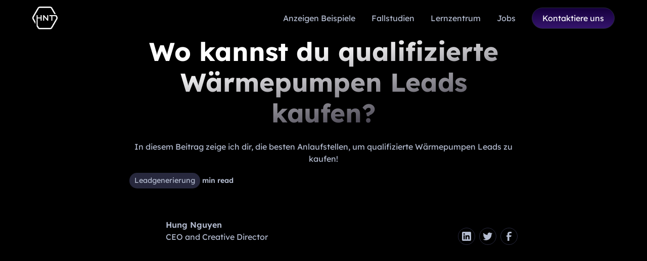

--- FILE ---
content_type: text/html; charset=utf-8
request_url: https://hntmedia.de/post/wo-kannst-du-qualifizierte-warmepumpen-leads-kaufen
body_size: 9929
content:
<!DOCTYPE html><!-- Last Published: Thu Dec 04 2025 02:51:10 GMT+0000 (Coordinated Universal Time) --><html data-wf-domain="hntmedia.de" data-wf-page="639d845f3c2d58f0bb6bcd66" data-wf-site="639d7c3b66f41678ddf4b777" data-wf-collection="639d845f3c2d583d046bcd64" data-wf-item-slug="wo-kannst-du-qualifizierte-warmepumpen-leads-kaufen"><head><meta charset="utf-8"/><title>Wo kannst du qualifizierte Wärmepumpen Leads kaufen?  | Leadgenerierung</title><meta content="In diesem Beitrag zeige ich dir, die besten Anlaufstellen, um qualifizierte Wärmepumpen Leads zu kaufen!" name="description"/><meta content="Wo kannst du qualifizierte Wärmepumpen Leads kaufen?  | Leadgenerierung" property="og:title"/><meta content="In diesem Beitrag zeige ich dir, die besten Anlaufstellen, um qualifizierte Wärmepumpen Leads zu kaufen!" property="og:description"/><meta content="Wo kannst du qualifizierte Wärmepumpen Leads kaufen?  | Leadgenerierung" property="twitter:title"/><meta content="In diesem Beitrag zeige ich dir, die besten Anlaufstellen, um qualifizierte Wärmepumpen Leads zu kaufen!" property="twitter:description"/><meta property="og:type" content="website"/><meta content="summary_large_image" name="twitter:card"/><meta content="width=device-width, initial-scale=1" name="viewport"/><link href="https://cdn.prod.website-files.com/639d7c3b66f41678ddf4b777/css/hnt-media.webflow.shared.396508b61.min.css" rel="stylesheet" type="text/css"/><script type="text/javascript">!function(o,c){var n=c.documentElement,t=" w-mod-";n.className+=t+"js",("ontouchstart"in o||o.DocumentTouch&&c instanceof DocumentTouch)&&(n.className+=t+"touch")}(window,document);</script><link href="https://cdn.prod.website-files.com/639d7c3b66f41678ddf4b777/63fca405401459398407fe8a_Favicon.svg" rel="shortcut icon" type="image/x-icon"/><link href="https://cdn.prod.website-files.com/639d7c3b66f41678ddf4b777/63fca40bbe229515c3bcdddf_Webclip.svg" rel="apple-touch-icon"/><script async="" src="https://www.googletagmanager.com/gtag/js?id=G-16QE4DV9JL"></script><script type="text/javascript">window.dataLayer = window.dataLayer || [];function gtag(){dataLayer.push(arguments);}gtag('set', 'developer_id.dZGVlNj', true);gtag('js', new Date());gtag('config', 'G-16QE4DV9JL');</script><script type="text/javascript">!function(f,b,e,v,n,t,s){if(f.fbq)return;n=f.fbq=function(){n.callMethod?n.callMethod.apply(n,arguments):n.queue.push(arguments)};if(!f._fbq)f._fbq=n;n.push=n;n.loaded=!0;n.version='2.0';n.agent='plwebflow';n.queue=[];t=b.createElement(e);t.async=!0;t.src=v;s=b.getElementsByTagName(e)[0];s.parentNode.insertBefore(t,s)}(window,document,'script','https://connect.facebook.net/en_US/fbevents.js');fbq('init', '693530807825218');fbq('track', 'PageView');</script><!-- [Attributes by Finsweet] Disable scrolling -->
<script defer src="https://cdn.jsdelivr.net/npm/@finsweet/attributes-scrolldisable@1/scrolldisable.js"></script>
<link href="https://vjs.zencdn.net/8.0.4/video-js.css" rel="stylesheet" />
<script defer src="https://vjs.zencdn.net/8.0.4/video.min.js"></script>
<!-- [Attributes by Finsweet] Social Share -->
<script defer src="https://cdn.jsdelivr.net/npm/@finsweet/attributes-socialshare@1/socialshare.js"></script></head><body><div class="page-wrapper"><div data-animation="default" class="navbar_component w-nav" data-easing2="ease" fs-scrolldisable-element="smart-nav" data-easing="ease" data-collapse="medium" data-w-id="8defa608-7e96-eb3c-cd1f-06f7244dba50" role="banner" data-no-scroll="1" data-duration="400"><div class="navbar_container"><a href="/" class="navbar_logo-link w-nav-brand"><img src="https://cdn.prod.website-files.com/639d7c3b66f41678ddf4b777/63e8aaac3f7127040e425854_Logo.png" loading="lazy" width="301" height="270" alt="HNT Media" class="navbar_logo is-contain"/></a><nav role="navigation" class="navbar_menu is-page-height-tablet w-nav-menu"><a href="/facebook-instagram-werbung-beispiele" class="navbar_link w-nav-link">Anzeigen Beispiele</a><a href="/facebook-instagram-tiktok-werbung-fallstudien" class="navbar_link w-nav-link">Fallstudien</a><a href="/blog" class="navbar_link w-nav-link">Lernzentrum</a><a href="/hiring" class="navbar_link w-nav-link">Jobs</a><div class="weglot_element hide-tablet"><div data-w-id="b4a241aa-b631-38bf-cc98-d9c78ca94022" class="wg-element-wrapper sw6"><div data-hover="true" data-delay="300" data-w-id="b4a241aa-b631-38bf-cc98-d9c78ca94023" class="wg-dropdown-1 w-dropdown"><div lang="en" class="wg-dd-1-togle w-dropdown-toggle"><div class="wg-selector-text-wrapper"><div class="wg-flag"><img src="https://cdn.prod.website-files.com/639d7c3b66f41678ddf4b777/642d2b2f455fce6dc5ce84f7_Flag_of_the_United_Kingdom_(3-5).svg.png" sizes="(max-width: 991px) 100vw, (max-width: 1666px) 96vw, 1600px" srcset="https://cdn.prod.website-files.com/639d7c3b66f41678ddf4b777/642d2b2f455fce6dc5ce84f7_Flag_of_the_United_Kingdom_(3-5).svg-p-500.png 500w, https://cdn.prod.website-files.com/639d7c3b66f41678ddf4b777/642d2b2f455fce6dc5ce84f7_Flag_of_the_United_Kingdom_(3-5).svg-p-800.png 800w, https://cdn.prod.website-files.com/639d7c3b66f41678ddf4b777/642d2b2f455fce6dc5ce84f7_Flag_of_the_United_Kingdom_(3-5).svg.png 1600w" alt="" class="wg-flag-ico"/></div><div class="text-size-medium text-color-grey">EN</div></div></div><nav class="wg-dd-1-list wg-dropdown-link-flag w-dropdown-list"><a lang="de" href="#" class="wg-dropdown-1-link w-inline-block"><div class="wg-selector-text-wrapper"><div class="wg-flag"><img src="https://cdn.prod.website-files.com/639d7c3b66f41678ddf4b777/6409916be2f0575801302e1d_de.svg" alt="" class="wg-flag-ico"/></div><div>DE</div></div></a></nav></div></div></div><div class="navbar_menu-buttons"><a href="/kontakt" class="button is-small w-button">Kontaktiere uns</a></div></nav><div class="navbar_right hide-desktop"><div class="navbar_menu-button w-nav-button"><div class="menu-icon1"><div class="menu-icon_line-top"></div><div class="menu-icon_line-middle"><div class="menu-icon_line-middle-inner"></div></div><div class="menu-icon_line-bottom"></div></div></div></div></div></div><div class="global-styles w-embed"><style>

/* Get rid of top margin on first element in any rich text element */
.w-richtext > :not(div):first-child, .w-richtext > div:first-child > :first-child {
  margin-top: 0 !important;
}

/* Get rid of bottom margin on last element in any rich text element */
.w-richtext>:last-child, .w-richtext ol li:last-child, .w-richtext ul li:last-child {
	margin-bottom: 0 !important;
}

/* 
Make the following elements inherit typography styles from the parent and not have hardcoded values. 
Important: You will not be able to style for example "All Links" in Designer with this CSS applied.
Uncomment this CSS to use it in the project. Leave this message for future hand-off.
*/
/*
a,
.w-input,
.w-select,
.w-tab-link,
.w-nav-link,
.w-dropdown-btn,
.w-dropdown-toggle,
.w-dropdown-link {
  color: inherit;
  text-decoration: inherit;
  font-size: inherit;
}
*/

/* Prevent all click and hover interaction with an element */
.pointer-events-off {
	pointer-events: none;
}

/* Enables all click and hover interaction with an element */
.pointer-events-on {
  pointer-events: auto;
}

/* Snippet enables you to add class of div-square which creates and maintains a 1:1 dimension of a div.*/
.div-square::after {
  content: "";
  display: block;
  padding-bottom: 100%;
}

/*Hide focus outline for main content element*/
    main:focus-visible {
    outline: -webkit-focus-ring-color auto 0px;
}

/* Make sure containers never lose their center alignment*/
.container-medium, .container-small, .container-large {
  margin-right: auto !important;
  margin-left: auto !important;
}

/*Reset selects, buttons, and links styles*/
.w-input, .w-select, a {
color: inherit;
text-decoration: inherit;
font-size: inherit;
}

/*Apply "..." after 3 lines of text */
.text-style-3lines {
    display: -webkit-box;
    overflow: hidden;
    -webkit-line-clamp: 3;
    -webkit-box-orient: vertical;
}

/* Apply "..." after 2 lines of text */
.text-style-2lines {
    display: -webkit-box;
    overflow: hidden;
    -webkit-line-clamp: 2;
    -webkit-box-orient: vertical;
}
/* Apply "..." at 100% width */
.truncate-width { 
		width: 100%; 
    white-space: nowrap; 
    overflow: hidden; 
    text-overflow: ellipsis; 
}
/* Removes native scrollbar */
.no-scrollbar {
    -ms-overflow-style: none;  // IE 10+
    overflow: -moz-scrollbars-none;  // Firefox
}

.no-scrollbar::-webkit-scrollbar {
    display: none; // Safari and Chrome
}

/* Adds inline flex display */
.display-inlineflex {
  display: inline-flex;
}

/* These classes are never overwritten */
.hide {
  display: none !important;
}

@media screen and (max-width: 991px) {
    .hide, .hide-tablet {
        display: none !important;
    }
}
  @media screen and (max-width: 767px) {
    .hide-mobile-landscape{
      display: none !important;
    }
}
  @media screen and (max-width: 479px) {
    .hide-mobile{
      display: none !important;
    }
}
 
.margin-0 {
  margin: 0rem !important;
}
  
.padding-0 {
  padding: 0rem !important;
}

.spacing-clean {
padding: 0rem !important;
margin: 0rem !important;
}

.margin-top {
  margin-right: 0rem !important;
  margin-bottom: 0rem !important;
  margin-left: 0rem !important;
}

.padding-top {
  padding-right: 0rem !important;
  padding-bottom: 0rem !important;
  padding-left: 0rem !important;
}
  
.margin-right {
  margin-top: 0rem !important;
  margin-bottom: 0rem !important;
  margin-left: 0rem !important;
}

.padding-right {
  padding-top: 0rem !important;
  padding-bottom: 0rem !important;
  padding-left: 0rem !important;
}

.margin-bottom {
  margin-top: 0rem !important;
  margin-right: 0rem !important;
  margin-left: 0rem !important;
}

.padding-bottom {
  padding-top: 0rem !important;
  padding-right: 0rem !important;
  padding-left: 0rem !important;
}

.margin-left {
  margin-top: 0rem !important;
  margin-right: 0rem !important;
  margin-bottom: 0rem !important;
}
  
.padding-left {
  padding-top: 0rem !important;
  padding-right: 0rem !important;
  padding-bottom: 0rem !important;
}
  
.margin-horizontal {
  margin-top: 0rem !important;
  margin-bottom: 0rem !important;
}

.padding-horizontal {
  padding-top: 0rem !important;
  padding-bottom: 0rem !important;
}

.margin-vertical {
  margin-right: 0rem !important;
  margin-left: 0rem !important;
}
  
.padding-vertical {
  padding-right: 0rem !important;
  padding-left: 0rem !important;
}


  /*width*/
  ::-webkit-scrollbar {
    width:5px;
    height:0px;
  }
  /*track*/
  ::-webkit-scrollbar-track {
    background:rgb(0, 0, 0);
  }
  /*thumb*/
  ::-webkit-scrollbar-thumb {
    background:rgb(78, 16, 255);
  }


</style></div><main class="main-wrapper"><header class="section_blogpost1"><div class="padding-global"><div class="container-large"><div class="padding-section-large"><div class="max-width-large align-center"><div class="blogpost_title-wrapper"><div class="margin-bottom margin-large"><h1 class="heading-style-h2">Wo kannst du qualifizierte Wärmepumpen Leads kaufen? </h1><p class="margin-top margin-small">In diesem Beitrag zeige ich dir, die besten Anlaufstellen, um qualifizierte Wärmepumpen Leads zu kaufen!</p><div class="blogpost_category-wrapper"><a href="/kategorie/leadgenerierung" class="w-inline-block"><div class="blog_category">Leadgenerierung</div></a><div class="blog_timetoread-wrapper"><div class="text-size-small text-weight-semibold w-dyn-bind-empty"></div><div class="text-size-small text-weight-semibold"> min read</div></div></div></div><div class="blogpost_content-top"><div class="author_wrapper"><div class="author_list-wrapper w-dyn-list"><div role="list" class="w-dyn-items"><div role="listitem" class="w-dyn-item"><div class="blogpost_author-wrapper"><div class="blogpost_author-image-wrapper"><img loading="lazy" alt="" src="https://cdn.prod.website-files.com/639d83616949fb64119fc601/6400919d7fd7b275c778157d_IMG_5076.avif" class="blogpost_author-image"/></div><div class="blogpost_author-text"><div class="text-weight-semibold">Hung Nguyen</div><div>CEO and Creative Director</div></div></div></div></div></div></div><div class="w-layout-grid blogpost_share"><a fs-socialshare-element="Linkedin" aria-label="Linkedin" href="#" class="blogpost_social-link w-inline-block"><div class="blogpost_social-icon w-embed"><svg width="24" height="24" viewBox="0 0 24 24" fill="none" xmlns="http://www.w3.org/2000/svg">
<path fill-rule="evenodd" clip-rule="evenodd" d="M5 3H19C20.1046 3 21 3.89543 21 5V19C21 20.1046 20.1046 21 19 21H5C3.89543 21 3 20.1046 3 19V5C3 3.89543 3.89543 3 5 3ZM8 18C8.27614 18 8.5 17.7761 8.5 17.5V10.5C8.5 10.2239 8.27614 10 8 10H6.5C6.22386 10 6 10.2239 6 10.5V17.5C6 17.7761 6.22386 18 6.5 18H8ZM7.25 9C6.42157 9 5.75 8.32843 5.75 7.5C5.75 6.67157 6.42157 6 7.25 6C8.07843 6 8.75 6.67157 8.75 7.5C8.75 8.32843 8.07843 9 7.25 9ZM17.5 18C17.7761 18 18 17.7761 18 17.5V12.9C18.0325 11.3108 16.8576 9.95452 15.28 9.76C14.177 9.65925 13.1083 10.1744 12.5 11.1V10.5C12.5 10.2239 12.2761 10 12 10H10.5C10.2239 10 10 10.2239 10 10.5V17.5C10 17.7761 10.2239 18 10.5 18H12C12.2761 18 12.5 17.7761 12.5 17.5V13.75C12.5 12.9216 13.1716 12.25 14 12.25C14.8284 12.25 15.5 12.9216 15.5 13.75V17.5C15.5 17.7761 15.7239 18 16 18H17.5Z" fill="CurrentColor"/>
</svg></div></a><a fs-socialshare-element="Twitter" aria-label="twitter" href="#" class="blogpost_social-link w-inline-block"><div class="blogpost_social-icon w-embed"><svg width="24" height="24" viewBox="0 0 24 24" fill="none" xmlns="http://www.w3.org/2000/svg">
<path d="M20.9728 6.7174C20.5084 7.33692 19.947 7.87733 19.3103 8.31776C19.3103 8.47959 19.3103 8.64142 19.3103 8.81225C19.3154 11.7511 18.1415 14.5691 16.0518 16.6345C13.962 18.6999 11.1312 19.8399 8.19405 19.7989C6.49599 19.8046 4.81967 19.4169 3.29642 18.6661C3.21428 18.6302 3.16131 18.549 3.16162 18.4593V18.3604C3.16162 18.2313 3.26623 18.1267 3.39527 18.1267C5.06442 18.0716 6.67402 17.4929 7.99634 16.4724C6.48553 16.4419 5.12619 15.5469 4.5006 14.1707C4.46901 14.0956 4.47884 14.0093 4.52657 13.9432C4.57429 13.8771 4.653 13.8407 4.73425 13.8471C5.19342 13.8932 5.65718 13.8505 6.1002 13.7212C4.43239 13.375 3.17921 11.9904 2.99986 10.2957C2.99349 10.2144 3.02992 10.1357 3.096 10.0879C3.16207 10.0402 3.24824 10.0303 3.32338 10.062C3.77094 10.2595 4.25409 10.3635 4.74324 10.3676C3.28184 9.40846 2.65061 7.58405 3.20655 5.92622C3.26394 5.76513 3.40181 5.64612 3.5695 5.61294C3.73718 5.57975 3.90996 5.63728 4.02432 5.76439C5.99639 7.86325 8.70604 9.11396 11.5819 9.25279C11.5083 8.95885 11.4721 8.65676 11.4741 8.35372C11.501 6.76472 12.4842 5.34921 13.9634 4.76987C15.4425 4.19054 17.1249 4.56203 18.223 5.71044C18.9714 5.56785 19.695 5.31645 20.3707 4.96421C20.4202 4.93331 20.483 4.93331 20.5325 4.96421C20.5634 5.01373 20.5634 5.07652 20.5325 5.12604C20.2052 5.87552 19.6523 6.50412 18.9509 6.92419C19.5651 6.85296 20.1685 6.70807 20.7482 6.49264C20.797 6.45942 20.8611 6.45942 20.9099 6.49264C20.9508 6.51134 20.9814 6.54711 20.9935 6.59042C21.0056 6.63373 20.998 6.68018 20.9728 6.7174Z" fill="CurrentColor"/>
</svg></div></a><a fs-socialshare-element="Facebook" aria-label="facebook" href="#" class="blogpost_social-link w-inline-block"><div class="blogpost_social-icon w-embed"><svg width="24" height="24" viewBox="0 0 24 24" fill="none" xmlns="http://www.w3.org/2000/svg">
<path d="M16.5 6H13.5C12.9477 6 12.5 6.44772 12.5 7V10H16.5C16.6137 9.99748 16.7216 10.0504 16.7892 10.1419C16.8568 10.2334 16.8758 10.352 16.84 10.46L16.1 12.66C16.0318 12.8619 15.8431 12.9984 15.63 13H12.5V20.5C12.5 20.7761 12.2761 21 12 21H9.5C9.22386 21 9 20.7761 9 20.5V13H7.5C7.22386 13 7 12.7761 7 12.5V10.5C7 10.2239 7.22386 10 7.5 10H9V7C9 4.79086 10.7909 3 13 3H16.5C16.7761 3 17 3.22386 17 3.5V5.5C17 5.77614 16.7761 6 16.5 6Z" fill="CurrentColor"/>
</svg></div></a></div></div></div></div><div class="align-center"><div class="blogpost_image-wrapper"><img src="https://cdn.prod.website-files.com/639d83616949fb64119fc601/66432b54ef6caaeb78c93448_Headerbild%20Wa%CC%88rmepumpenkauf.avif" loading="lazy" alt="" sizes="100vw" srcset="https://cdn.prod.website-files.com/639d83616949fb64119fc601/66432b54ef6caaeb78c93448_Headerbild%20Wa%CC%88rmepumpenkauf-p-500.avif 500w, https://cdn.prod.website-files.com/639d83616949fb64119fc601/66432b54ef6caaeb78c93448_Headerbild%20Wa%CC%88rmepumpenkauf-p-800.avif 800w, https://cdn.prod.website-files.com/639d83616949fb64119fc601/66432b54ef6caaeb78c93448_Headerbild%20Wa%CC%88rmepumpenkauf-p-1080.avif 1080w, https://cdn.prod.website-files.com/639d83616949fb64119fc601/66432b54ef6caaeb78c93448_Headerbild%20Wa%CC%88rmepumpenkauf.avif 1792w" class="blogpost_image"/></div></div><div class="max-width-large align-center"><div class="blogpost_content"><div class="text-rich-text w-richtext"><p>Wenn Du im Bereich der erneuerbaren Energien tätig sind, insbesondere im Verkauf und der Installation von Wärmepumpen, weißt du wie wichtig es ist, Zugang zu qualifizierten Leads zu haben. Ein Lead, also ein potenzieller Kunde, der bereits Interesse an einer Wärmepumpe gezeigt hat, kann den Unterschied zwischen einem erfolgreichen Geschäftsabschluss und einem langwierigen Verkaufsprozess ausmachen. </p><p>Doch wo kannst du zuverlässig, qualifizierte Wärmepumpen-Leads kaufen? Hier sind einige bewährte Quellen und falls du sehen möchtest, wie wir profitabel über Facebook &amp; Instagram Ads Wärmepumpen Leads generieren, <a href="http://www.hntmedia.de/fallstudie/so-generieren-wir-qualifzierte-leads-fur-warmepumpen"><strong><em>dann klicke hier</em></strong></a><strong><em>.</em></strong></p><h3>1. Heizungsfinder (DAA GmbH)</h3><figure style="max-width:1264pxpx" class="w-richtext-align-fullwidth w-richtext-figure-type-image"><div><img src="https://cdn.prod.website-files.com/639d83616949fb64119fc601/663de002e928b1bff62f0f4f_Heizungsfinder.png" loading="lazy" alt=""/></div></figure><p>Heizungsfinder ist eine umfangreiche Informationsquelle und ein Marktplatz für Photovoltaik-Interessierte und Anbieter in Deutschland. Dieses Portal, genauso wie solaranlagen-portal.com, daemmen-und-sanieren.de gehören zur DAA GmbH und dies ist Bestandteil der Bosch Unternehmensgruppe. </p><p>‍</p><p>Hier kannst du dich anmelden:</p><div class="w-embed w-script"><daa-wgt data-itg="d3b3dfb4f4feb4dfa064759dae4fd01a"></daa-wgt><script async src="https://hub.daa.net/js/hub.js"></script></div><h3>2. Aroundhome.de </h3><figure style="max-width:1218pxpx" class="w-richtext-align-fullwidth w-richtext-figure-type-image"><div><img src="https://cdn.prod.website-files.com/639d83616949fb64119fc601/663de09a32633fea01e77133_AH%20-%20Wa%CC%88rmepumpe.png" loading="lazy" alt=""/></div></figure><p>Aroundhome.de bietet eine umfassende Plattform für Eigenheimbesitzer in Deutschland, die auf der Suche nach passenden Dienstleistern für Projekte rund ums Zuhause sind. Wahrscheinlich ist Aroundhome.de die bekannteste der gelisteten Plattformen, was auch daran liegt das Sie Teil der Pro7 Sat1 Investmentgruppe sind und sehr stark im Fernsehen vertreten sind. </p><p>Aroundhome verbindet also Kunden, die große Projekte rund um ihr Eigenheim planen, mit qualitätsgeprüften Fachfirmen, wobei der Service durch Transparenz, Kundenzentrierung und eine umfassende Prüfung der Partnerfirmen geprägt ist.</p><h3>3. Wattfox.de</h3><figure style="max-width:1137pxpx" class="w-richtext-align-fullwidth w-richtext-figure-type-image"><div><img src="https://cdn.prod.website-files.com/639d83616949fb64119fc601/663de2908275d0f13e423cbd_WP%20Vergleich.png" loading="lazy" alt=""/></div></figure><p>Wattfox betreiben seit über 12 Jahren Vergleichsportale und helfen Verbrauchern, Transparenz zu gewinnen und sich für das richtige Produkt und den richtigen Anbieter zu entscheiden. Das Portal hilft Verbrauchern, transparente Entscheidungen zu treffen, und unterstützt Anbieter dabei, neue Kunden zu gewinnen. Über das Portal Wärmepumpen-Angebotsvergleich.de generieren Sie Anfragen für Wärmepumpen.</p><h3>4. Selfmade-Energy</h3><figure style="max-width:1616pxpx" class="w-richtext-align-fullwidth w-richtext-figure-type-image"><div><img src="https://cdn.prod.website-files.com/639d83616949fb64119fc601/663de321834ba5ef9146283e_selfmade%20wa%CC%88rmepumpe.png" loading="lazy" alt=""/></div></figure><p> Selfmade-energy.com ist eine Vergleichsplattform für Wärmepumpen und Solaranlagen, die sich durch einen einfachen und schnellen Prozess zur Ermittlung der optimalen Anlagengröße und zum Vergleich unverbindlicher Angebote auszeichnet. Die Plattform ermöglicht es, innerhalb von zwei Minuten Angebote von Wärmepumpen-/Solarfirmen zu vergleichen und dabei freie Installationstermine in Betracht zu ziehen​​. Sie unterstützt Interessenten dabei, die günstigsten Angebote zu identifizieren und bietet direkten Zugang zu Kundenbewertungen und relevanten Vergleichskriterien, was die Entscheidungsfindung vereinfacht​​.</p><p>Ein weiterer Vorteil ist der minimale Aufwand für den Interessenten, da nicht mehrere Handwerkertermine nötig sind, um Angebote zu erhalten. Die Plattform nutzt einen Wärmepumpen-/Solarrechner, der es ermöglicht, auf Basis weniger Angaben individuelle Angebote von regional und überregional tätigen Partnern zu bekommen. Dies fördert den Wettbewerb unter den Anbietern und führt zu günstigen Preisen und attraktiven Konditionen​​.</p><p>Selfmade-energy.com betont ihre Unabhängigkeit und Objektivität bei der Bewertung verschiedener Solarangebote. Das Unternehmen mit Sitz in Berlin zielt darauf ab, die besten Angebote für Kunden zu ermitteln und vergleicht diese leicht verständlich und direkt​​. Diese Eigenschaften könnten die Plattform zu einer wertvollen Ressource für Solarunternehmen machen, die nach qualitativ hochwertigen Wärmepumpen Leads in Deutschland suchen.</p><p>‍</p><p>‍</p><h3>Fazit</h3><p>Das sind aus unserer Sicht die größten und erfolgreichsten Seiten, bei denen du als Wärmepumpen Unternehmen qualifizierte Leads einkaufen kannst.</p></div></div><div class="blogpost_content-top bottom"><div class="w-layout-grid blogpost_share"><a fs-socialshare-element="Linkedin" aria-label="Linkedin" href="#" class="blogpost_social-link w-inline-block"><div class="blogpost_social-icon w-embed"><svg width="24" height="24" viewBox="0 0 24 24" fill="none" xmlns="http://www.w3.org/2000/svg">
<path fill-rule="evenodd" clip-rule="evenodd" d="M5 3H19C20.1046 3 21 3.89543 21 5V19C21 20.1046 20.1046 21 19 21H5C3.89543 21 3 20.1046 3 19V5C3 3.89543 3.89543 3 5 3ZM8 18C8.27614 18 8.5 17.7761 8.5 17.5V10.5C8.5 10.2239 8.27614 10 8 10H6.5C6.22386 10 6 10.2239 6 10.5V17.5C6 17.7761 6.22386 18 6.5 18H8ZM7.25 9C6.42157 9 5.75 8.32843 5.75 7.5C5.75 6.67157 6.42157 6 7.25 6C8.07843 6 8.75 6.67157 8.75 7.5C8.75 8.32843 8.07843 9 7.25 9ZM17.5 18C17.7761 18 18 17.7761 18 17.5V12.9C18.0325 11.3108 16.8576 9.95452 15.28 9.76C14.177 9.65925 13.1083 10.1744 12.5 11.1V10.5C12.5 10.2239 12.2761 10 12 10H10.5C10.2239 10 10 10.2239 10 10.5V17.5C10 17.7761 10.2239 18 10.5 18H12C12.2761 18 12.5 17.7761 12.5 17.5V13.75C12.5 12.9216 13.1716 12.25 14 12.25C14.8284 12.25 15.5 12.9216 15.5 13.75V17.5C15.5 17.7761 15.7239 18 16 18H17.5Z" fill="CurrentColor"/>
</svg></div></a><a fs-socialshare-element="Twitter" aria-label="twitter" href="#" class="blogpost_social-link w-inline-block"><div class="blogpost_social-icon w-embed"><svg width="24" height="24" viewBox="0 0 24 24" fill="none" xmlns="http://www.w3.org/2000/svg">
<path d="M20.9728 6.7174C20.5084 7.33692 19.947 7.87733 19.3103 8.31776C19.3103 8.47959 19.3103 8.64142 19.3103 8.81225C19.3154 11.7511 18.1415 14.5691 16.0518 16.6345C13.962 18.6999 11.1312 19.8399 8.19405 19.7989C6.49599 19.8046 4.81967 19.4169 3.29642 18.6661C3.21428 18.6302 3.16131 18.549 3.16162 18.4593V18.3604C3.16162 18.2313 3.26623 18.1267 3.39527 18.1267C5.06442 18.0716 6.67402 17.4929 7.99634 16.4724C6.48553 16.4419 5.12619 15.5469 4.5006 14.1707C4.46901 14.0956 4.47884 14.0093 4.52657 13.9432C4.57429 13.8771 4.653 13.8407 4.73425 13.8471C5.19342 13.8932 5.65718 13.8505 6.1002 13.7212C4.43239 13.375 3.17921 11.9904 2.99986 10.2957C2.99349 10.2144 3.02992 10.1357 3.096 10.0879C3.16207 10.0402 3.24824 10.0303 3.32338 10.062C3.77094 10.2595 4.25409 10.3635 4.74324 10.3676C3.28184 9.40846 2.65061 7.58405 3.20655 5.92622C3.26394 5.76513 3.40181 5.64612 3.5695 5.61294C3.73718 5.57975 3.90996 5.63728 4.02432 5.76439C5.99639 7.86325 8.70604 9.11396 11.5819 9.25279C11.5083 8.95885 11.4721 8.65676 11.4741 8.35372C11.501 6.76472 12.4842 5.34921 13.9634 4.76987C15.4425 4.19054 17.1249 4.56203 18.223 5.71044C18.9714 5.56785 19.695 5.31645 20.3707 4.96421C20.4202 4.93331 20.483 4.93331 20.5325 4.96421C20.5634 5.01373 20.5634 5.07652 20.5325 5.12604C20.2052 5.87552 19.6523 6.50412 18.9509 6.92419C19.5651 6.85296 20.1685 6.70807 20.7482 6.49264C20.797 6.45942 20.8611 6.45942 20.9099 6.49264C20.9508 6.51134 20.9814 6.54711 20.9935 6.59042C21.0056 6.63373 20.998 6.68018 20.9728 6.7174Z" fill="CurrentColor"/>
</svg></div></a><a fs-socialshare-element="Facebook" aria-label="facebook" href="#" class="blogpost_social-link w-inline-block"><div class="blogpost_social-icon w-embed"><svg width="24" height="24" viewBox="0 0 24 24" fill="none" xmlns="http://www.w3.org/2000/svg">
<path d="M16.5 6H13.5C12.9477 6 12.5 6.44772 12.5 7V10H16.5C16.6137 9.99748 16.7216 10.0504 16.7892 10.1419C16.8568 10.2334 16.8758 10.352 16.84 10.46L16.1 12.66C16.0318 12.8619 15.8431 12.9984 15.63 13H12.5V20.5C12.5 20.7761 12.2761 21 12 21H9.5C9.22386 21 9 20.7761 9 20.5V13H7.5C7.22386 13 7 12.7761 7 12.5V10.5C7 10.2239 7.22386 10 7.5 10H9V7C9 4.79086 10.7909 3 13 3H16.5C16.7761 3 17 3.22386 17 3.5V5.5C17 5.77614 16.7761 6 16.5 6Z" fill="CurrentColor"/>
</svg></div></a></div><div>Teile diesen Post</div></div></div></div></div></div></header></main><footer class="footer_component"><div class="padding-global"><div class="container-large"><div class="padding-vertical padding-xxlarge"><div class="w-layout-grid footer_top-wrapper"><div class="footer_left-wrapper"><div class="margin-bottom margin-medium"><a href="/" class="footer_logo-link w-nav-brand"><img src="https://cdn.prod.website-files.com/639d7c3b66f41678ddf4b777/63e8aaac3f7127040e425854_Logo.png" loading="lazy" alt="HNT Media" class="icon-1x1-medium"/></a></div><div class="margin-bottom margin-medium"><div class="footer_details-wrapper"><div class="text-size-small"><span class="text-weight-semibold">Addresse: <br/></span>Matzplatz 6, 06268 Querfurt<br/>‍<br/><span class="text-weight-semibold">Kontakt:<br/></span><a href="mailto:kontakt@hntmarketing.de">kontakt@hntmarketing.de</a></div></div></div><div class="w-layout-grid footer_social-list"><a aria-label="facebook" href="https://www.facebook.com/HNTMedia" target="_blank" class="footer_social-link w-inline-block"><div class="social-icon w-embed"><svg width="24" height="24" viewBox="0 0 24 24" fill="none" xmlns="http://www.w3.org/2000/svg">
<path d="M16.5 6H13.5C12.9477 6 12.5 6.44772 12.5 7V10H16.5C16.6137 9.99748 16.7216 10.0504 16.7892 10.1419C16.8568 10.2334 16.8758 10.352 16.84 10.46L16.1 12.66C16.0318 12.8619 15.8431 12.9984 15.63 13H12.5V20.5C12.5 20.7761 12.2761 21 12 21H9.5C9.22386 21 9 20.7761 9 20.5V13H7.5C7.22386 13 7 12.7761 7 12.5V10.5C7 10.2239 7.22386 10 7.5 10H9V7C9 4.79086 10.7909 3 13 3H16.5C16.7761 3 17 3.22386 17 3.5V5.5C17 5.77614 16.7761 6 16.5 6Z" fill="CurrentColor"/>
</svg></div></a><a aria-label="instagram" href="https://www.instagram.com/hnt.vn/" target="_blank" class="footer_social-link w-inline-block"><div class="social-icon w-embed"><svg width="24" height="24" viewBox="0 0 24 24" fill="none" xmlns="http://www.w3.org/2000/svg">
<path fill-rule="evenodd" clip-rule="evenodd" d="M16 3H8C5.23858 3 3 5.23858 3 8V16C3 18.7614 5.23858 21 8 21H16C18.7614 21 21 18.7614 21 16V8C21 5.23858 18.7614 3 16 3ZM19.25 16C19.2445 17.7926 17.7926 19.2445 16 19.25H8C6.20735 19.2445 4.75549 17.7926 4.75 16V8C4.75549 6.20735 6.20735 4.75549 8 4.75H16C17.7926 4.75549 19.2445 6.20735 19.25 8V16ZM16.75 8.25C17.3023 8.25 17.75 7.80228 17.75 7.25C17.75 6.69772 17.3023 6.25 16.75 6.25C16.1977 6.25 15.75 6.69772 15.75 7.25C15.75 7.80228 16.1977 8.25 16.75 8.25ZM12 7.5C9.51472 7.5 7.5 9.51472 7.5 12C7.5 14.4853 9.51472 16.5 12 16.5C14.4853 16.5 16.5 14.4853 16.5 12C16.5027 10.8057 16.0294 9.65957 15.1849 8.81508C14.3404 7.97059 13.1943 7.49734 12 7.5ZM9.25 12C9.25 13.5188 10.4812 14.75 12 14.75C13.5188 14.75 14.75 13.5188 14.75 12C14.75 10.4812 13.5188 9.25 12 9.25C10.4812 9.25 9.25 10.4812 9.25 12Z" fill="CurrentColor"/>
</svg></div></a><a aria-label="linkedin" href="https://www.linkedin.com/in/hung-nguyen-99116b161/" class="footer_social-link w-inline-block"><div class="social-icon w-embed"><svg width="24" height="24" viewBox="0 0 24 24" fill="none" xmlns="http://www.w3.org/2000/svg">
<path fill-rule="evenodd" clip-rule="evenodd" d="M5 3H19C20.1046 3 21 3.89543 21 5V19C21 20.1046 20.1046 21 19 21H5C3.89543 21 3 20.1046 3 19V5C3 3.89543 3.89543 3 5 3ZM8 18C8.27614 18 8.5 17.7761 8.5 17.5V10.5C8.5 10.2239 8.27614 10 8 10H6.5C6.22386 10 6 10.2239 6 10.5V17.5C6 17.7761 6.22386 18 6.5 18H8ZM7.25 9C6.42157 9 5.75 8.32843 5.75 7.5C5.75 6.67157 6.42157 6 7.25 6C8.07843 6 8.75 6.67157 8.75 7.5C8.75 8.32843 8.07843 9 7.25 9ZM17.5 18C17.7761 18 18 17.7761 18 17.5V12.9C18.0325 11.3108 16.8576 9.95452 15.28 9.76C14.177 9.65925 13.1083 10.1744 12.5 11.1V10.5C12.5 10.2239 12.2761 10 12 10H10.5C10.2239 10 10 10.2239 10 10.5V17.5C10 17.7761 10.2239 18 10.5 18H12C12.2761 18 12.5 17.7761 12.5 17.5V13.75C12.5 12.9216 13.1716 12.25 14 12.25C14.8284 12.25 15.5 12.9216 15.5 13.75V17.5C15.5 17.7761 15.7239 18 16 18H17.5Z" fill="CurrentColor"/>
</svg></div></a><a aria-label="Youtube" href="https://www.youtube.com/channel/UCjSok0fHAjn5rPcyFSpSGlA" class="footer_social-link w-inline-block"><div class="social-icon w-embed"><svg xmlns="http://www.w3.org/2000/svg" xmlns:xlink="http://www.w3.org/1999/xlink" aria-hidden="true" role="img" class="iconify iconify--bx" width="100%" height="100%" preserveAspectRatio="xMidYMid meet" viewBox="0 0 24 24"><path d="M21.593 7.203a2.506 2.506 0 0 0-1.762-1.766C18.265 5.007 12 5 12 5s-6.264-.007-7.831.404a2.56 2.56 0 0 0-1.766 1.778c-.413 1.566-.417 4.814-.417 4.814s-.004 3.264.406 4.814c.23.857.905 1.534 1.763 1.765c1.582.43 7.83.437 7.83.437s6.265.007 7.831-.403a2.515 2.515 0 0 0 1.767-1.763c.414-1.565.417-4.812.417-4.812s.02-3.265-.407-4.831zM9.996 15.005l.005-6l5.207 3.005l-5.212 2.995z" fill="currentColor"></path></svg></div></a></div></div><div class="w-layout-grid footer_menu-wrapper"><div class="footer_link-list"><a href="/facebook-instagram-werbung-beispiele" class="footer_link">Unsere Arbeit</a><a href="/blog" class="footer_link">Blogs</a><a href="/facebook-instagram-tiktok-werbung-fallstudien" class="footer_link">Fallstudien</a><a href="/hiring" class="footer_link">Jobs</a><a href="/richtlinie" class="footer_link">Policy</a><a href="/kontakt" class="footer_link">Kontakt</a></div></div></div><div class="padding-top padding-medium"><div class="footer_bottom-wrapper"><div class="footer_credit-text">© <span footer="year">2025</span> HNT MEDIA. All right reserved.</div><div class="w-layout-grid footer_legal-list"><a href="/richtlinie" class="footer_legal-link">Datenschutz</a><a href="/richtlinie" class="footer_legal-link">Impressum</a></div></div></div></div></div></div></footer></div><script src="https://d3e54v103j8qbb.cloudfront.net/js/jquery-3.5.1.min.dc5e7f18c8.js?site=639d7c3b66f41678ddf4b777" type="text/javascript" integrity="sha256-9/aliU8dGd2tb6OSsuzixeV4y/faTqgFtohetphbbj0=" crossorigin="anonymous"></script><script src="https://cdn.prod.website-files.com/639d7c3b66f41678ddf4b777/js/webflow.schunk.6ea92fe2a208e24a.js" type="text/javascript"></script><script src="https://cdn.prod.website-files.com/639d7c3b66f41678ddf4b777/js/webflow.schunk.2893b1a6d8a00b98.js" type="text/javascript"></script><script src="https://cdn.prod.website-files.com/639d7c3b66f41678ddf4b777/js/webflow.9989f4ae.561efa2d25b7abb9.js" type="text/javascript"></script><!-- Facebook Pixel Code -->
<script>
!function(f,b,e,v,n,t,s)
{if(f.fbq)return;n=f.fbq=function(){n.callMethod?
n.callMethod.apply(n,arguments):n.queue.push(arguments)};
if(!f._fbq)f._fbq=n;n.push=n;n.loaded=!0;n.version='2.0';
n.queue=[];t=b.createElement(e);t.async=!0;
t.src=v;s=b.getElementsByTagName(e)[0];
s.parentNode.insertBefore(t,s)}(window, document,'script',
'https://connect.facebook.net/en_US/fbevents.js');
fbq('init', '693530807825218');
</script>
<noscript><img height="1" width="1" style="display:none"
src="https://www.facebook.com/tr?id=693530807825218&ev=PageView&noscript=1"
/></noscript>
<!-- End Facebook Pixel Code -->
</body></html>

--- FILE ---
content_type: text/css
request_url: https://cdn.prod.website-files.com/639d7c3b66f41678ddf4b777/css/hnt-media.webflow.shared.396508b61.min.css
body_size: 21544
content:
html{-webkit-text-size-adjust:100%;-ms-text-size-adjust:100%;font-family:sans-serif}body{margin:0}article,aside,details,figcaption,figure,footer,header,hgroup,main,menu,nav,section,summary{display:block}audio,canvas,progress,video{vertical-align:baseline;display:inline-block}audio:not([controls]){height:0;display:none}[hidden],template{display:none}a{background-color:#0000}a:active,a:hover{outline:0}abbr[title]{border-bottom:1px dotted}b,strong{font-weight:700}dfn{font-style:italic}h1{margin:.67em 0;font-size:2em}mark{color:#000;background:#ff0}small{font-size:80%}sub,sup{vertical-align:baseline;font-size:75%;line-height:0;position:relative}sup{top:-.5em}sub{bottom:-.25em}img{border:0}svg:not(:root){overflow:hidden}hr{box-sizing:content-box;height:0}pre{overflow:auto}code,kbd,pre,samp{font-family:monospace;font-size:1em}button,input,optgroup,select,textarea{color:inherit;font:inherit;margin:0}button{overflow:visible}button,select{text-transform:none}button,html input[type=button],input[type=reset]{-webkit-appearance:button;cursor:pointer}button[disabled],html input[disabled]{cursor:default}button::-moz-focus-inner,input::-moz-focus-inner{border:0;padding:0}input{line-height:normal}input[type=checkbox],input[type=radio]{box-sizing:border-box;padding:0}input[type=number]::-webkit-inner-spin-button,input[type=number]::-webkit-outer-spin-button{height:auto}input[type=search]{-webkit-appearance:none}input[type=search]::-webkit-search-cancel-button,input[type=search]::-webkit-search-decoration{-webkit-appearance:none}legend{border:0;padding:0}textarea{overflow:auto}optgroup{font-weight:700}table{border-collapse:collapse;border-spacing:0}td,th{padding:0}@font-face{font-family:webflow-icons;src:url([data-uri])format("truetype");font-weight:400;font-style:normal}[class^=w-icon-],[class*=\ w-icon-]{speak:none;font-variant:normal;text-transform:none;-webkit-font-smoothing:antialiased;-moz-osx-font-smoothing:grayscale;font-style:normal;font-weight:400;line-height:1;font-family:webflow-icons!important}.w-icon-slider-right:before{content:""}.w-icon-slider-left:before{content:""}.w-icon-nav-menu:before{content:""}.w-icon-arrow-down:before,.w-icon-dropdown-toggle:before{content:""}.w-icon-file-upload-remove:before{content:""}.w-icon-file-upload-icon:before{content:""}*{box-sizing:border-box}html{height:100%}body{color:#333;background-color:#fff;min-height:100%;margin:0;font-family:Arial,sans-serif;font-size:14px;line-height:20px}img{vertical-align:middle;max-width:100%;display:inline-block}html.w-mod-touch *{background-attachment:scroll!important}.w-block{display:block}.w-inline-block{max-width:100%;display:inline-block}.w-clearfix:before,.w-clearfix:after{content:" ";grid-area:1/1/2/2;display:table}.w-clearfix:after{clear:both}.w-hidden{display:none}.w-button{color:#fff;line-height:inherit;cursor:pointer;background-color:#3898ec;border:0;border-radius:0;padding:9px 15px;text-decoration:none;display:inline-block}input.w-button{-webkit-appearance:button}html[data-w-dynpage] [data-w-cloak]{color:#0000!important}.w-code-block{margin:unset}pre.w-code-block code{all:inherit}.w-optimization{display:contents}.w-webflow-badge,.w-webflow-badge>img{box-sizing:unset;width:unset;height:unset;max-height:unset;max-width:unset;min-height:unset;min-width:unset;margin:unset;padding:unset;float:unset;clear:unset;border:unset;border-radius:unset;background:unset;background-image:unset;background-position:unset;background-size:unset;background-repeat:unset;background-origin:unset;background-clip:unset;background-attachment:unset;background-color:unset;box-shadow:unset;transform:unset;direction:unset;font-family:unset;font-weight:unset;color:unset;font-size:unset;line-height:unset;font-style:unset;font-variant:unset;text-align:unset;letter-spacing:unset;-webkit-text-decoration:unset;text-decoration:unset;text-indent:unset;text-transform:unset;list-style-type:unset;text-shadow:unset;vertical-align:unset;cursor:unset;white-space:unset;word-break:unset;word-spacing:unset;word-wrap:unset;transition:unset}.w-webflow-badge{white-space:nowrap;cursor:pointer;box-shadow:0 0 0 1px #0000001a,0 1px 3px #0000001a;visibility:visible!important;opacity:1!important;z-index:2147483647!important;color:#aaadb0!important;overflow:unset!important;background-color:#fff!important;border-radius:3px!important;width:auto!important;height:auto!important;margin:0!important;padding:6px!important;font-size:12px!important;line-height:14px!important;text-decoration:none!important;display:inline-block!important;position:fixed!important;inset:auto 12px 12px auto!important;transform:none!important}.w-webflow-badge>img{position:unset;visibility:unset!important;opacity:1!important;vertical-align:middle!important;display:inline-block!important}h1,h2,h3,h4,h5,h6{margin-bottom:10px;font-weight:700}h1{margin-top:20px;font-size:38px;line-height:44px}h2{margin-top:20px;font-size:32px;line-height:36px}h3{margin-top:20px;font-size:24px;line-height:30px}h4{margin-top:10px;font-size:18px;line-height:24px}h5{margin-top:10px;font-size:14px;line-height:20px}h6{margin-top:10px;font-size:12px;line-height:18px}p{margin-top:0;margin-bottom:10px}blockquote{border-left:5px solid #e2e2e2;margin:0 0 10px;padding:10px 20px;font-size:18px;line-height:22px}figure{margin:0 0 10px}ul,ol{margin-top:0;margin-bottom:10px;padding-left:40px}.w-list-unstyled{padding-left:0;list-style:none}.w-embed:before,.w-embed:after{content:" ";grid-area:1/1/2/2;display:table}.w-embed:after{clear:both}.w-video{width:100%;padding:0;position:relative}.w-video iframe,.w-video object,.w-video embed{border:none;width:100%;height:100%;position:absolute;top:0;left:0}fieldset{border:0;margin:0;padding:0}button,[type=button],[type=reset]{cursor:pointer;-webkit-appearance:button;border:0}.w-form{margin:0 0 15px}.w-form-done{text-align:center;background-color:#ddd;padding:20px;display:none}.w-form-fail{background-color:#ffdede;margin-top:10px;padding:10px;display:none}label{margin-bottom:5px;font-weight:700;display:block}.w-input,.w-select{color:#333;vertical-align:middle;background-color:#fff;border:1px solid #ccc;width:100%;height:38px;margin-bottom:10px;padding:8px 12px;font-size:14px;line-height:1.42857;display:block}.w-input::placeholder,.w-select::placeholder{color:#999}.w-input:focus,.w-select:focus{border-color:#3898ec;outline:0}.w-input[disabled],.w-select[disabled],.w-input[readonly],.w-select[readonly],fieldset[disabled] .w-input,fieldset[disabled] .w-select{cursor:not-allowed}.w-input[disabled]:not(.w-input-disabled),.w-select[disabled]:not(.w-input-disabled),.w-input[readonly],.w-select[readonly],fieldset[disabled]:not(.w-input-disabled) .w-input,fieldset[disabled]:not(.w-input-disabled) .w-select{background-color:#eee}textarea.w-input,textarea.w-select{height:auto}.w-select{background-color:#f3f3f3}.w-select[multiple]{height:auto}.w-form-label{cursor:pointer;margin-bottom:0;font-weight:400;display:inline-block}.w-radio{margin-bottom:5px;padding-left:20px;display:block}.w-radio:before,.w-radio:after{content:" ";grid-area:1/1/2/2;display:table}.w-radio:after{clear:both}.w-radio-input{float:left;margin:3px 0 0 -20px;line-height:normal}.w-file-upload{margin-bottom:10px;display:block}.w-file-upload-input{opacity:0;z-index:-100;width:.1px;height:.1px;position:absolute;overflow:hidden}.w-file-upload-default,.w-file-upload-uploading,.w-file-upload-success{color:#333;display:inline-block}.w-file-upload-error{margin-top:10px;display:block}.w-file-upload-default.w-hidden,.w-file-upload-uploading.w-hidden,.w-file-upload-error.w-hidden,.w-file-upload-success.w-hidden{display:none}.w-file-upload-uploading-btn{cursor:pointer;background-color:#fafafa;border:1px solid #ccc;margin:0;padding:8px 12px;font-size:14px;font-weight:400;display:flex}.w-file-upload-file{background-color:#fafafa;border:1px solid #ccc;flex-grow:1;justify-content:space-between;margin:0;padding:8px 9px 8px 11px;display:flex}.w-file-upload-file-name{font-size:14px;font-weight:400;display:block}.w-file-remove-link{cursor:pointer;width:auto;height:auto;margin-top:3px;margin-left:10px;padding:3px;display:block}.w-icon-file-upload-remove{margin:auto;font-size:10px}.w-file-upload-error-msg{color:#ea384c;padding:2px 0;display:inline-block}.w-file-upload-info{padding:0 12px;line-height:38px;display:inline-block}.w-file-upload-label{cursor:pointer;background-color:#fafafa;border:1px solid #ccc;margin:0;padding:8px 12px;font-size:14px;font-weight:400;display:inline-block}.w-icon-file-upload-icon,.w-icon-file-upload-uploading{width:20px;margin-right:8px;display:inline-block}.w-icon-file-upload-uploading{height:20px}.w-container{max-width:940px;margin-left:auto;margin-right:auto}.w-container:before,.w-container:after{content:" ";grid-area:1/1/2/2;display:table}.w-container:after{clear:both}.w-container .w-row{margin-left:-10px;margin-right:-10px}.w-row:before,.w-row:after{content:" ";grid-area:1/1/2/2;display:table}.w-row:after{clear:both}.w-row .w-row{margin-left:0;margin-right:0}.w-col{float:left;width:100%;min-height:1px;padding-left:10px;padding-right:10px;position:relative}.w-col .w-col{padding-left:0;padding-right:0}.w-col-1{width:8.33333%}.w-col-2{width:16.6667%}.w-col-3{width:25%}.w-col-4{width:33.3333%}.w-col-5{width:41.6667%}.w-col-6{width:50%}.w-col-7{width:58.3333%}.w-col-8{width:66.6667%}.w-col-9{width:75%}.w-col-10{width:83.3333%}.w-col-11{width:91.6667%}.w-col-12{width:100%}.w-hidden-main{display:none!important}@media screen and (max-width:991px){.w-container{max-width:728px}.w-hidden-main{display:inherit!important}.w-hidden-medium{display:none!important}.w-col-medium-1{width:8.33333%}.w-col-medium-2{width:16.6667%}.w-col-medium-3{width:25%}.w-col-medium-4{width:33.3333%}.w-col-medium-5{width:41.6667%}.w-col-medium-6{width:50%}.w-col-medium-7{width:58.3333%}.w-col-medium-8{width:66.6667%}.w-col-medium-9{width:75%}.w-col-medium-10{width:83.3333%}.w-col-medium-11{width:91.6667%}.w-col-medium-12{width:100%}.w-col-stack{width:100%;left:auto;right:auto}}@media screen and (max-width:767px){.w-hidden-main,.w-hidden-medium{display:inherit!important}.w-hidden-small{display:none!important}.w-row,.w-container .w-row{margin-left:0;margin-right:0}.w-col{width:100%;left:auto;right:auto}.w-col-small-1{width:8.33333%}.w-col-small-2{width:16.6667%}.w-col-small-3{width:25%}.w-col-small-4{width:33.3333%}.w-col-small-5{width:41.6667%}.w-col-small-6{width:50%}.w-col-small-7{width:58.3333%}.w-col-small-8{width:66.6667%}.w-col-small-9{width:75%}.w-col-small-10{width:83.3333%}.w-col-small-11{width:91.6667%}.w-col-small-12{width:100%}}@media screen and (max-width:479px){.w-container{max-width:none}.w-hidden-main,.w-hidden-medium,.w-hidden-small{display:inherit!important}.w-hidden-tiny{display:none!important}.w-col{width:100%}.w-col-tiny-1{width:8.33333%}.w-col-tiny-2{width:16.6667%}.w-col-tiny-3{width:25%}.w-col-tiny-4{width:33.3333%}.w-col-tiny-5{width:41.6667%}.w-col-tiny-6{width:50%}.w-col-tiny-7{width:58.3333%}.w-col-tiny-8{width:66.6667%}.w-col-tiny-9{width:75%}.w-col-tiny-10{width:83.3333%}.w-col-tiny-11{width:91.6667%}.w-col-tiny-12{width:100%}}.w-widget{position:relative}.w-widget-map{width:100%;height:400px}.w-widget-map label{width:auto;display:inline}.w-widget-map img{max-width:inherit}.w-widget-map .gm-style-iw{text-align:center}.w-widget-map .gm-style-iw>button{display:none!important}.w-widget-twitter{overflow:hidden}.w-widget-twitter-count-shim{vertical-align:top;text-align:center;background:#fff;border:1px solid #758696;border-radius:3px;width:28px;height:20px;display:inline-block;position:relative}.w-widget-twitter-count-shim *{pointer-events:none;-webkit-user-select:none;user-select:none}.w-widget-twitter-count-shim .w-widget-twitter-count-inner{text-align:center;color:#999;font-family:serif;font-size:15px;line-height:12px;position:relative}.w-widget-twitter-count-shim .w-widget-twitter-count-clear{display:block;position:relative}.w-widget-twitter-count-shim.w--large{width:36px;height:28px}.w-widget-twitter-count-shim.w--large .w-widget-twitter-count-inner{font-size:18px;line-height:18px}.w-widget-twitter-count-shim:not(.w--vertical){margin-left:5px;margin-right:8px}.w-widget-twitter-count-shim:not(.w--vertical).w--large{margin-left:6px}.w-widget-twitter-count-shim:not(.w--vertical):before,.w-widget-twitter-count-shim:not(.w--vertical):after{content:" ";pointer-events:none;border:solid #0000;width:0;height:0;position:absolute;top:50%;left:0}.w-widget-twitter-count-shim:not(.w--vertical):before{border-width:4px;border-color:#75869600 #5d6c7b #75869600 #75869600;margin-top:-4px;margin-left:-9px}.w-widget-twitter-count-shim:not(.w--vertical).w--large:before{border-width:5px;margin-top:-5px;margin-left:-10px}.w-widget-twitter-count-shim:not(.w--vertical):after{border-width:4px;border-color:#fff0 #fff #fff0 #fff0;margin-top:-4px;margin-left:-8px}.w-widget-twitter-count-shim:not(.w--vertical).w--large:after{border-width:5px;margin-top:-5px;margin-left:-9px}.w-widget-twitter-count-shim.w--vertical{width:61px;height:33px;margin-bottom:8px}.w-widget-twitter-count-shim.w--vertical:before,.w-widget-twitter-count-shim.w--vertical:after{content:" ";pointer-events:none;border:solid #0000;width:0;height:0;position:absolute;top:100%;left:50%}.w-widget-twitter-count-shim.w--vertical:before{border-width:5px;border-color:#5d6c7b #75869600 #75869600;margin-left:-5px}.w-widget-twitter-count-shim.w--vertical:after{border-width:4px;border-color:#fff #fff0 #fff0;margin-left:-4px}.w-widget-twitter-count-shim.w--vertical .w-widget-twitter-count-inner{font-size:18px;line-height:22px}.w-widget-twitter-count-shim.w--vertical.w--large{width:76px}.w-background-video{color:#fff;height:500px;position:relative;overflow:hidden}.w-background-video>video{object-fit:cover;z-index:-100;background-position:50%;background-size:cover;width:100%;height:100%;margin:auto;position:absolute;inset:-100%}.w-background-video>video::-webkit-media-controls-start-playback-button{-webkit-appearance:none;display:none!important}.w-background-video--control{background-color:#0000;padding:0;position:absolute;bottom:1em;right:1em}.w-background-video--control>[hidden]{display:none!important}.w-slider{text-align:center;clear:both;-webkit-tap-highlight-color:#0000;tap-highlight-color:#0000;background:#ddd;height:300px;position:relative}.w-slider-mask{z-index:1;white-space:nowrap;height:100%;display:block;position:relative;left:0;right:0;overflow:hidden}.w-slide{vertical-align:top;white-space:normal;text-align:left;width:100%;height:100%;display:inline-block;position:relative}.w-slider-nav{z-index:2;text-align:center;-webkit-tap-highlight-color:#0000;tap-highlight-color:#0000;height:40px;margin:auto;padding-top:10px;position:absolute;inset:auto 0 0}.w-slider-nav.w-round>div{border-radius:100%}.w-slider-nav.w-num>div{font-size:inherit;line-height:inherit;width:auto;height:auto;padding:.2em .5em}.w-slider-nav.w-shadow>div{box-shadow:0 0 3px #3336}.w-slider-nav-invert{color:#fff}.w-slider-nav-invert>div{background-color:#2226}.w-slider-nav-invert>div.w-active{background-color:#222}.w-slider-dot{cursor:pointer;background-color:#fff6;width:1em;height:1em;margin:0 3px .5em;transition:background-color .1s,color .1s;display:inline-block;position:relative}.w-slider-dot.w-active{background-color:#fff}.w-slider-dot:focus{outline:none;box-shadow:0 0 0 2px #fff}.w-slider-dot:focus.w-active{box-shadow:none}.w-slider-arrow-left,.w-slider-arrow-right{cursor:pointer;color:#fff;-webkit-tap-highlight-color:#0000;tap-highlight-color:#0000;-webkit-user-select:none;user-select:none;width:80px;margin:auto;font-size:40px;position:absolute;inset:0;overflow:hidden}.w-slider-arrow-left [class^=w-icon-],.w-slider-arrow-right [class^=w-icon-],.w-slider-arrow-left [class*=\ w-icon-],.w-slider-arrow-right [class*=\ w-icon-]{position:absolute}.w-slider-arrow-left:focus,.w-slider-arrow-right:focus{outline:0}.w-slider-arrow-left{z-index:3;right:auto}.w-slider-arrow-right{z-index:4;left:auto}.w-icon-slider-left,.w-icon-slider-right{width:1em;height:1em;margin:auto;inset:0}.w-slider-aria-label{clip:rect(0 0 0 0);border:0;width:1px;height:1px;margin:-1px;padding:0;position:absolute;overflow:hidden}.w-slider-force-show{display:block!important}.w-dropdown{text-align:left;z-index:900;margin-left:auto;margin-right:auto;display:inline-block;position:relative}.w-dropdown-btn,.w-dropdown-toggle,.w-dropdown-link{vertical-align:top;color:#222;text-align:left;white-space:nowrap;margin-left:auto;margin-right:auto;padding:20px;text-decoration:none;position:relative}.w-dropdown-toggle{-webkit-user-select:none;user-select:none;cursor:pointer;padding-right:40px;display:inline-block}.w-dropdown-toggle:focus{outline:0}.w-icon-dropdown-toggle{width:1em;height:1em;margin:auto 20px auto auto;position:absolute;top:0;bottom:0;right:0}.w-dropdown-list{background:#ddd;min-width:100%;display:none;position:absolute}.w-dropdown-list.w--open{display:block}.w-dropdown-link{color:#222;padding:10px 20px;display:block}.w-dropdown-link.w--current{color:#0082f3}.w-dropdown-link:focus{outline:0}@media screen and (max-width:767px){.w-nav-brand{padding-left:10px}}.w-lightbox-backdrop{cursor:auto;letter-spacing:normal;text-indent:0;text-shadow:none;text-transform:none;visibility:visible;white-space:normal;word-break:normal;word-spacing:normal;word-wrap:normal;color:#fff;text-align:center;z-index:2000;opacity:0;-webkit-user-select:none;-moz-user-select:none;-webkit-tap-highlight-color:transparent;background:#000000e6;outline:0;font-family:Helvetica Neue,Helvetica,Ubuntu,Segoe UI,Verdana,sans-serif;font-size:17px;font-style:normal;font-weight:300;line-height:1.2;list-style:disc;position:fixed;inset:0;-webkit-transform:translate(0)}.w-lightbox-backdrop,.w-lightbox-container{-webkit-overflow-scrolling:touch;height:100%;overflow:auto}.w-lightbox-content{height:100vh;position:relative;overflow:hidden}.w-lightbox-view{opacity:0;width:100vw;height:100vh;position:absolute}.w-lightbox-view:before{content:"";height:100vh}.w-lightbox-group,.w-lightbox-group .w-lightbox-view,.w-lightbox-group .w-lightbox-view:before{height:86vh}.w-lightbox-frame,.w-lightbox-view:before{vertical-align:middle;display:inline-block}.w-lightbox-figure{margin:0;position:relative}.w-lightbox-group .w-lightbox-figure{cursor:pointer}.w-lightbox-img{width:auto;max-width:none;height:auto}.w-lightbox-image{float:none;max-width:100vw;max-height:100vh;display:block}.w-lightbox-group .w-lightbox-image{max-height:86vh}.w-lightbox-caption{text-align:left;text-overflow:ellipsis;white-space:nowrap;background:#0006;padding:.5em 1em;position:absolute;bottom:0;left:0;right:0;overflow:hidden}.w-lightbox-embed{width:100%;height:100%;position:absolute;inset:0}.w-lightbox-control{cursor:pointer;background-position:50%;background-repeat:no-repeat;background-size:24px;width:4em;transition:all .3s;position:absolute;top:0}.w-lightbox-left{background-image:url([data-uri]);display:none;bottom:0;left:0}.w-lightbox-right{background-image:url([data-uri]);display:none;bottom:0;right:0}.w-lightbox-close{background-image:url([data-uri]);background-size:18px;height:2.6em;right:0}.w-lightbox-strip{white-space:nowrap;padding:0 1vh;line-height:0;position:absolute;bottom:0;left:0;right:0;overflow:auto hidden}.w-lightbox-item{box-sizing:content-box;cursor:pointer;width:10vh;padding:2vh 1vh;display:inline-block;-webkit-transform:translate(0,0)}.w-lightbox-active{opacity:.3}.w-lightbox-thumbnail{background:#222;height:10vh;position:relative;overflow:hidden}.w-lightbox-thumbnail-image{position:absolute;top:0;left:0}.w-lightbox-thumbnail .w-lightbox-tall{width:100%;top:50%;transform:translateY(-50%)}.w-lightbox-thumbnail .w-lightbox-wide{height:100%;left:50%;transform:translate(-50%)}.w-lightbox-spinner{box-sizing:border-box;border:5px solid #0006;border-radius:50%;width:40px;height:40px;margin-top:-20px;margin-left:-20px;animation:.8s linear infinite spin;position:absolute;top:50%;left:50%}.w-lightbox-spinner:after{content:"";border:3px solid #0000;border-bottom-color:#fff;border-radius:50%;position:absolute;inset:-4px}.w-lightbox-hide{display:none}.w-lightbox-noscroll{overflow:hidden}@media (min-width:768px){.w-lightbox-content{height:96vh;margin-top:2vh}.w-lightbox-view,.w-lightbox-view:before{height:96vh}.w-lightbox-group,.w-lightbox-group .w-lightbox-view,.w-lightbox-group .w-lightbox-view:before{height:84vh}.w-lightbox-image{max-width:96vw;max-height:96vh}.w-lightbox-group .w-lightbox-image{max-width:82.3vw;max-height:84vh}.w-lightbox-left,.w-lightbox-right{opacity:.5;display:block}.w-lightbox-close{opacity:.8}.w-lightbox-control:hover{opacity:1}}.w-lightbox-inactive,.w-lightbox-inactive:hover{opacity:0}.w-richtext:before,.w-richtext:after{content:" ";grid-area:1/1/2/2;display:table}.w-richtext:after{clear:both}.w-richtext[contenteditable=true]:before,.w-richtext[contenteditable=true]:after{white-space:initial}.w-richtext ol,.w-richtext ul{overflow:hidden}.w-richtext .w-richtext-figure-selected.w-richtext-figure-type-video div:after,.w-richtext .w-richtext-figure-selected[data-rt-type=video] div:after,.w-richtext .w-richtext-figure-selected.w-richtext-figure-type-image div,.w-richtext .w-richtext-figure-selected[data-rt-type=image] div{outline:2px solid #2895f7}.w-richtext figure.w-richtext-figure-type-video>div:after,.w-richtext figure[data-rt-type=video]>div:after{content:"";display:none;position:absolute;inset:0}.w-richtext figure{max-width:60%;position:relative}.w-richtext figure>div:before{cursor:default!important}.w-richtext figure img{width:100%}.w-richtext figure figcaption.w-richtext-figcaption-placeholder{opacity:.6}.w-richtext figure div{color:#0000;font-size:0}.w-richtext figure.w-richtext-figure-type-image,.w-richtext figure[data-rt-type=image]{display:table}.w-richtext figure.w-richtext-figure-type-image>div,.w-richtext figure[data-rt-type=image]>div{display:inline-block}.w-richtext figure.w-richtext-figure-type-image>figcaption,.w-richtext figure[data-rt-type=image]>figcaption{caption-side:bottom;display:table-caption}.w-richtext figure.w-richtext-figure-type-video,.w-richtext figure[data-rt-type=video]{width:60%;height:0}.w-richtext figure.w-richtext-figure-type-video iframe,.w-richtext figure[data-rt-type=video] iframe{width:100%;height:100%;position:absolute;top:0;left:0}.w-richtext figure.w-richtext-figure-type-video>div,.w-richtext figure[data-rt-type=video]>div{width:100%}.w-richtext figure.w-richtext-align-center{clear:both;margin-left:auto;margin-right:auto}.w-richtext figure.w-richtext-align-center.w-richtext-figure-type-image>div,.w-richtext figure.w-richtext-align-center[data-rt-type=image]>div{max-width:100%}.w-richtext figure.w-richtext-align-normal{clear:both}.w-richtext figure.w-richtext-align-fullwidth{text-align:center;clear:both;width:100%;max-width:100%;margin-left:auto;margin-right:auto;display:block}.w-richtext figure.w-richtext-align-fullwidth>div{padding-bottom:inherit;display:inline-block}.w-richtext figure.w-richtext-align-fullwidth>figcaption{display:block}.w-richtext figure.w-richtext-align-floatleft{float:left;clear:none;margin-right:15px}.w-richtext figure.w-richtext-align-floatright{float:right;clear:none;margin-left:15px}.w-nav{z-index:1000;background:#ddd;position:relative}.w-nav:before,.w-nav:after{content:" ";grid-area:1/1/2/2;display:table}.w-nav:after{clear:both}.w-nav-brand{float:left;color:#333;text-decoration:none;position:relative}.w-nav-link{vertical-align:top;color:#222;text-align:left;margin-left:auto;margin-right:auto;padding:20px;text-decoration:none;display:inline-block;position:relative}.w-nav-link.w--current{color:#0082f3}.w-nav-menu{float:right;position:relative}[data-nav-menu-open]{text-align:center;background:#c8c8c8;min-width:200px;position:absolute;top:100%;left:0;right:0;overflow:visible;display:block!important}.w--nav-link-open{display:block;position:relative}.w-nav-overlay{width:100%;display:none;position:absolute;top:100%;left:0;right:0;overflow:hidden}.w-nav-overlay [data-nav-menu-open]{top:0}.w-nav[data-animation=over-left] .w-nav-overlay{width:auto}.w-nav[data-animation=over-left] .w-nav-overlay,.w-nav[data-animation=over-left] [data-nav-menu-open]{z-index:1;top:0;right:auto}.w-nav[data-animation=over-right] .w-nav-overlay{width:auto}.w-nav[data-animation=over-right] .w-nav-overlay,.w-nav[data-animation=over-right] [data-nav-menu-open]{z-index:1;top:0;left:auto}.w-nav-button{float:right;cursor:pointer;-webkit-tap-highlight-color:#0000;tap-highlight-color:#0000;-webkit-user-select:none;user-select:none;padding:18px;font-size:24px;display:none;position:relative}.w-nav-button:focus{outline:0}.w-nav-button.w--open{color:#fff;background-color:#c8c8c8}.w-nav[data-collapse=all] .w-nav-menu{display:none}.w-nav[data-collapse=all] .w-nav-button,.w--nav-dropdown-open,.w--nav-dropdown-toggle-open{display:block}.w--nav-dropdown-list-open{position:static}@media screen and (max-width:991px){.w-nav[data-collapse=medium] .w-nav-menu{display:none}.w-nav[data-collapse=medium] .w-nav-button{display:block}}@media screen and (max-width:767px){.w-nav[data-collapse=small] .w-nav-menu{display:none}.w-nav[data-collapse=small] .w-nav-button{display:block}.w-nav-brand{padding-left:10px}}@media screen and (max-width:479px){.w-nav[data-collapse=tiny] .w-nav-menu{display:none}.w-nav[data-collapse=tiny] .w-nav-button{display:block}}.w-tabs{position:relative}.w-tabs:before,.w-tabs:after{content:" ";grid-area:1/1/2/2;display:table}.w-tabs:after{clear:both}.w-tab-menu{position:relative}.w-tab-link{vertical-align:top;text-align:left;cursor:pointer;color:#222;background-color:#ddd;padding:9px 30px;text-decoration:none;display:inline-block;position:relative}.w-tab-link.w--current{background-color:#c8c8c8}.w-tab-link:focus{outline:0}.w-tab-content{display:block;position:relative;overflow:hidden}.w-tab-pane{display:none;position:relative}.w--tab-active{display:block}@media screen and (max-width:479px){.w-tab-link{display:block}}.w-ix-emptyfix:after{content:""}@keyframes spin{0%{transform:rotate(0)}to{transform:rotate(360deg)}}.w-dyn-empty{background-color:#ddd;padding:10px}.w-dyn-hide,.w-dyn-bind-empty,.w-condition-invisible{display:none!important}.wf-layout-layout{display:grid}@font-face{font-family:Lexend Deca;src:url(https://cdn.prod.website-files.com/639d7c3b66f41678ddf4b777/63e893c5cd36782821624283_LexendDeca-VariableFont_wght.ttf)format("truetype");font-weight:100 900;font-style:normal;font-display:swap}:root{--black:black;--grey:#b4bcd0;--purple:#4e10ff;--outline:#27283d;--white:white}.w-layout-grid{grid-row-gap:16px;grid-column-gap:16px;grid-template-rows:auto auto;grid-template-columns:1fr 1fr;grid-auto-columns:1fr;display:grid}.w-checkbox{margin-bottom:5px;padding-left:20px;display:block}.w-checkbox:before{content:" ";grid-area:1/1/2/2;display:table}.w-checkbox:after{content:" ";clear:both;grid-area:1/1/2/2;display:table}.w-form-formradioinput--inputType-custom{border:1px solid #ccc;border-radius:50%;width:12px;height:12px}.w-form-formradioinput--inputType-custom.w--redirected-focus{box-shadow:0 0 3px 1px #3898ec}.w-form-formradioinput--inputType-custom.w--redirected-checked{border-width:4px;border-color:#3898ec}.w-users-userformpagewrap{flex-direction:column;justify-content:center;align-items:stretch;max-width:340px;height:100vh;margin-left:auto;margin-right:auto;display:flex}.w-users-userloginformwrapper{margin-bottom:0;padding-left:20px;padding-right:20px;position:relative}.w-users-userformheader{text-align:center}.w-users-userformbutton{text-align:center;width:100%}.w-users-userformfooter{justify-content:space-between;margin-top:12px;display:flex}.w-users-userformerrorstate{margin-left:20px;margin-right:20px;position:absolute;top:100%;left:0%;right:0%}.w-users-usersignupformwrapper{margin-bottom:0;padding-left:20px;padding-right:20px;position:relative}.w-users-userformsuccessstate{display:none}.w-checkbox-input{float:left;margin:4px 0 0 -20px;line-height:normal}.w-checkbox-input--inputType-custom{border:1px solid #ccc;border-radius:2px;width:12px;height:12px}.w-checkbox-input--inputType-custom.w--redirected-checked{background-color:#3898ec;background-image:url(https://d3e54v103j8qbb.cloudfront.net/static/custom-checkbox-checkmark.589d534424.svg);background-position:50%;background-repeat:no-repeat;background-size:cover;border-color:#3898ec}.w-checkbox-input--inputType-custom.w--redirected-focus{box-shadow:0 0 3px 1px #3898ec}.w-users-usersignupverificationmessage{display:none}.w-users-userresetpasswordformwrapper,.w-users-userupdatepasswordformwrapper{margin-bottom:0;padding-left:20px;padding-right:20px;position:relative}.w-users-useraccountwrapper{background-color:#f5f5f5;width:100%;min-height:100vh;padding:20px}.w-users-blockheader{background-color:#fff;border:1px solid #e6e6e6;justify-content:space-between;align-items:baseline;padding:4px 20px;display:flex}.w-users-blockcontent{background-color:#fff;border-bottom:1px solid #e6e6e6;border-left:1px solid #e6e6e6;border-right:1px solid #e6e6e6;margin-bottom:20px;padding:20px}.w-users-useraccountformsavebutton{text-align:center;margin-right:8px}.w-users-useraccountformcancelbutton{text-align:center;color:#333;background-color:#d3d3d3}body{background-color:var(--black);color:var(--grey);font-family:Lexend Deca,sans-serif;font-size:1rem;line-height:1.5}h1{font-variation-settings:normal;-webkit-text-fill-color:transparent;background-image:linear-gradient(350deg,#0b051db3,#fff 73%);-webkit-background-clip:text;background-clip:text;margin-top:0;margin-bottom:0;font-size:4rem;font-weight:700;line-height:1.2}h2{-webkit-text-fill-color:transparent;background-image:linear-gradient(315deg,#0b051db3,#fff 62%);-webkit-background-clip:text;background-clip:text;margin-top:0;margin-bottom:0;font-size:3rem;font-weight:700;line-height:1.2}h3{-webkit-text-fill-color:transparent;background-image:linear-gradient(315deg,#0b051db3,#fff);-webkit-background-clip:text;background-clip:text;margin-top:0;margin-bottom:0;font-size:2.5rem;font-weight:700;line-height:1.2}h4{-webkit-text-fill-color:transparent;background-image:linear-gradient(315deg,#0b051d73,#fff 50%);-webkit-background-clip:text;background-clip:text;margin-top:0;margin-bottom:0;font-size:2rem;font-weight:700;line-height:1.3}h5{-webkit-text-fill-color:transparent;background-image:linear-gradient(315deg,#0b051d4d,#fff);-webkit-background-clip:text;background-clip:text;margin-top:0;margin-bottom:0;font-size:1.5rem;font-weight:700;line-height:1.4}h6{-webkit-text-fill-color:transparent;background-image:linear-gradient(315deg,#00000091,#fff);-webkit-background-clip:text;background-clip:text;margin-top:0;margin-bottom:0;font-size:1.25rem;font-weight:700;line-height:1.4}p{color:var(--grey);margin-bottom:0}a{border-color:var(--black);color:var(--black);text-decoration:underline}ul{margin-top:1rem;margin-bottom:1rem;padding-left:1.25rem}ol{margin-top:1rem;margin-bottom:1rem;padding-left:1.5rem}li{color:#fff;margin-top:.25rem;margin-bottom:.25rem;padding-left:.5rem}img{max-width:100%;display:inline-block}label{margin-bottom:.25rem;font-weight:500}blockquote{border-left:.1875rem solid var(--purple);margin-bottom:0;padding:.75rem 1.25rem;font-size:1.25rem;line-height:1.5}figure{margin-top:3rem;margin-bottom:3rem}figcaption{text-align:center;margin-top:.25rem}.z-index-2{z-index:2;position:relative}.max-width-full{width:100%;max-width:none}.layer{justify-content:center;align-items:center;position:absolute;inset:0%}.overflow-hidden{overflow:hidden}.global-styles{display:block;position:fixed;inset:0% auto auto 0%}.z-index-1{z-index:1;position:relative}.hide{display:none}.text-style-link{text-decoration:underline}.max-width-xlarge{width:100%;max-width:64rem}.max-width-medium{width:100%;max-width:35rem}.max-width-medium.align-center.text-align-center.align-custom{grid-column-gap:0px;grid-row-gap:0px;flex-direction:column;justify-content:center;align-items:center;display:flex}.max-width-xsmall{width:100%;max-width:25rem}.max-width-xxsmall{width:100%;max-width:20rem}.container-large{width:100%;max-width:80vw;margin-left:auto;margin-right:auto}.container-large.is-cta{z-index:2;-webkit-backdrop-filter:blur(14px);backdrop-filter:blur(14px);background-color:#00000080;border-radius:20px;position:relative}.max-width-xxlarge{width:100%;max-width:80rem}.align-center{margin-left:auto;margin-right:auto}.spacing-clean{margin:0;padding:0}.max-width-large{width:100%;max-width:48rem}.max-width-large.align-center{max-width:48rem}.max-width-small{width:100%;max-width:30rem}.form-message-error{margin-top:.75rem;padding:.75rem}.utility_component{justify-content:center;align-items:center;width:100vw;max-width:100%;height:100vh;max-height:100%;padding-left:1.25rem;padding-right:1.25rem;display:flex}.utility_form-block{text-align:center;flex-direction:column;max-width:20rem;display:flex}.utility_form{flex-direction:column;align-items:stretch;display:flex}.utility_image{margin-bottom:.5rem;margin-left:auto;margin-right:auto}.container-medium{width:100%;max-width:64rem;margin-left:auto;margin-right:auto}.container-small{width:100%;max-width:48rem;margin-left:auto;margin-right:auto}.margin-tiny{margin:.25rem}.margin-xxsmall{margin:.5rem}.margin-xsmall{margin:1rem}.margin-small{margin:1.5rem}.margin-medium{margin:2rem}.margin-large{margin:3rem}.margin-xlarge{margin:4rem}.margin-xxlarge{margin:5rem}.margin-huge{margin:6rem}.margin-xhuge{margin:7rem}.margin-xxhuge{margin:10rem}.margin-0{margin:0}.padding-0{padding:0}.padding-tiny{padding:.25rem}.padding-xxsmall{padding:.5rem}.padding-xsmall{padding:1rem}.padding-small{padding:1.5rem}.padding-medium{padding:2rem}.padding-large{padding:3rem}.padding-xlarge{padding:4rem}.padding-xxlarge{padding:5rem}.padding-huge{padding:6rem}.padding-xhuge{padding:7rem}.padding-xxhuge{padding:10rem}.margin-top{margin-bottom:0;margin-left:0;margin-right:0}.margin-top.margin-small.max-width-medium{display:inline-block}.margin-top.margin-custom1,.margin-top.margin-huge,.margin-top.margin-small,.margin-top.margin-tiny,.margin-top.margin-custom3{margin-bottom:0;margin-left:0;margin-right:0}.margin-top.margin-medium{margin:0}.margin-top.margin-xxsmall,.margin-top.margin-xxhuge,.margin-top.margin-custom2,.margin-top.margin-xsmall,.margin-top.margin-large,.margin-top.margin-xxlarge,.margin-top.margin-xlarge,.margin-top.margin-0,.margin-top.margin-xhuge{margin-bottom:0;margin-left:0;margin-right:0}.margin-bottom{margin-top:0;margin-left:0;margin-right:0}.margin-bottom.margin-large{margin-left:auto;margin-right:auto}.margin-bottom.margin-xxlarge{margin-top:0;margin-left:0;margin-right:0}.margin-bottom.margin-xxlarge.is-gallery-header{z-index:2;position:relative}.margin-bottom.margin-medium,.margin-bottom.margin-custom3,.margin-bottom.margin-custom1,.margin-bottom.margin-tiny,.margin-bottom.margin-small,.margin-bottom.margin-large,.margin-bottom.margin-0,.margin-bottom.margin-xlarge,.margin-bottom.margin-xhuge,.margin-bottom.margin-xxhuge,.margin-bottom.margin-huge,.margin-bottom.margin-xxsmall,.margin-bottom.margin-custom2,.margin-bottom.margin-xsmall{margin-top:0;margin-left:0;margin-right:0}.margin-bottom.margin-xxlarge.is-testimonial{z-index:2;position:relative}.margin-left,.margin-left.margin-tiny,.margin-left.margin-xxlarge,.margin-left.margin-0,.margin-left.margin-small,.margin-left.margin-xsmall,.margin-left.margin-large,.margin-left.margin-huge,.margin-left.margin-xlarge,.margin-left.margin-custom3,.margin-left.margin-xxsmall,.margin-left.margin-custom1,.margin-left.margin-custom2,.margin-left.margin-xhuge,.margin-left.margin-xxhuge,.margin-left.margin-medium{margin-top:0;margin-bottom:0;margin-right:0}.margin-right,.margin-right.margin-huge,.margin-right.margin-xsmall,.margin-right.margin-xxhuge,.margin-right.margin-small,.margin-right.margin-medium,.margin-right.margin-xlarge,.margin-right.margin-custom3,.margin-right.margin-custom2,.margin-right.margin-xxsmall,.margin-right.margin-xhuge,.margin-right.margin-custom1,.margin-right.margin-large,.margin-right.margin-0,.margin-right.margin-xxlarge,.margin-right.margin-tiny{margin-top:0;margin-bottom:0;margin-left:0}.margin-vertical,.margin-vertical.margin-medium,.margin-vertical.margin-xlarge,.margin-vertical.margin-xxsmall,.margin-vertical.margin-xxlarge,.margin-vertical.margin-huge,.margin-vertical.margin-0,.margin-vertical.margin-xxhuge,.margin-vertical.margin-tiny,.margin-vertical.margin-xsmall,.margin-vertical.margin-custom1,.margin-vertical.margin-small,.margin-vertical.margin-large,.margin-vertical.margin-xhuge,.margin-vertical.margin-custom2,.margin-vertical.margin-custom3{margin-left:0;margin-right:0}.margin-horizontal,.margin-horizontal.margin-medium,.margin-horizontal.margin-tiny,.margin-horizontal.margin-custom3,.margin-horizontal.margin-0,.margin-horizontal.margin-xxlarge,.margin-horizontal.margin-xhuge,.margin-horizontal.margin-huge,.margin-horizontal.margin-xlarge,.margin-horizontal.margin-custom1,.margin-horizontal.margin-xxsmall,.margin-horizontal.margin-xsmall,.margin-horizontal.margin-large,.margin-horizontal.margin-custom2,.margin-horizontal.margin-small,.margin-horizontal.margin-xxhuge{margin-top:0;margin-bottom:0}.padding-top,.padding-top.padding-xhuge,.padding-top.padding-xxhuge,.padding-top.padding-0,.padding-top.padding-large,.padding-top.padding-custom2,.padding-top.padding-xlarge,.padding-top.padding-huge,.padding-top.padding-xxsmall,.padding-top.padding-custom3,.padding-top.padding-tiny,.padding-top.padding-medium,.padding-top.padding-xxlarge,.padding-top.padding-small,.padding-top.padding-xsmall,.padding-top.padding-custom1{padding-bottom:0;padding-left:0;padding-right:0}.padding-bottom,.padding-bottom.padding-xlarge,.padding-bottom.padding-small,.padding-bottom.padding-xxhuge,.padding-bottom.padding-large,.padding-bottom.padding-xhuge,.padding-bottom.padding-custom2,.padding-bottom.padding-xxsmall,.padding-bottom.padding-xxlarge,.padding-bottom.padding-custom3,.padding-bottom.padding-custom1,.padding-bottom.padding-xsmall,.padding-bottom.padding-huge,.padding-bottom.padding-tiny,.padding-bottom.padding-medium,.padding-bottom.padding-0{padding-top:0;padding-left:0;padding-right:0}.padding-left,.padding-left.padding-xhuge,.padding-left.padding-xlarge,.padding-left.padding-0,.padding-left.padding-small,.padding-left.padding-xsmall,.padding-left.padding-medium,.padding-left.padding-xxhuge,.padding-left.padding-huge,.padding-left.padding-custom1,.padding-left.padding-tiny,.padding-left.padding-xxsmall,.padding-left.padding-custom3,.padding-left.padding-custom2,.padding-left.padding-xxlarge,.padding-left.padding-large{padding-top:0;padding-bottom:0;padding-right:0}.padding-right,.padding-right.padding-xxhuge,.padding-right.padding-custom2,.padding-right.padding-large,.padding-right.padding-xlarge,.padding-right.padding-tiny,.padding-right.padding-custom3,.padding-right.padding-custom1,.padding-right.padding-xsmall,.padding-right.padding-xxlarge,.padding-right.padding-xxsmall,.padding-right.padding-medium,.padding-right.padding-xhuge,.padding-right.padding-huge,.padding-right.padding-0,.padding-right.padding-small{padding-top:0;padding-bottom:0;padding-left:0}.padding-vertical,.padding-vertical.padding-0,.padding-vertical.padding-xxhuge,.padding-vertical.padding-large,.padding-vertical.padding-custom3,.padding-vertical.padding-medium,.padding-vertical.padding-tiny,.padding-vertical.padding-xxlarge,.padding-vertical.padding-custom1,.padding-vertical.padding-xsmall,.padding-vertical.padding-xhuge,.padding-vertical.padding-xlarge,.padding-vertical.padding-custom2,.padding-vertical.padding-xxsmall,.padding-vertical.padding-huge,.padding-vertical.padding-small{padding-left:0;padding-right:0}.padding-horizontal,.padding-horizontal.padding-xxsmall,.padding-horizontal.padding-0,.padding-horizontal.padding-custom3,.padding-horizontal.padding-huge,.padding-horizontal.padding-xsmall,.padding-horizontal.padding-medium,.padding-horizontal.padding-xxlarge,.padding-horizontal.padding-large,.padding-horizontal.padding-xhuge,.padding-horizontal.padding-custom1,.padding-horizontal.padding-tiny,.padding-horizontal.padding-custom2,.padding-horizontal.padding-xxhuge,.padding-horizontal.padding-small,.padding-horizontal.padding-xlarge{padding-top:0;padding-bottom:0}.overflow-scroll{overflow:scroll}.overflow-auto{overflow:auto}.text-weight-medium{font-weight:500}.text-size-medium{font-size:1.125rem}.heading-medium{background-image:linear-gradient(315deg,#0b051db3,#fff);font-size:2rem;font-weight:700;line-height:1.3}.margin-top-auto{margin-top:auto}.text-style-quote{border-left:.1875rem solid var(--purple);margin-bottom:0;padding:.75rem 1.25rem;font-size:1.25rem;line-height:1.5}.icon-embed-small{flex-direction:column;justify-content:center;align-items:center;width:2rem;height:2rem;display:flex}.heading-style-h2{font-size:3.2rem;font-weight:700;line-height:1.2}.rl-styleguide_heading{z-index:4;color:#fff;background-color:#000;padding:.25rem .5rem .25rem 0;position:sticky;top:0}.styleguide_grid-colours{grid-column-gap:1rem;grid-row-gap:1rem;grid-template-rows:auto;grid-template-columns:1fr 1fr 1fr}.background-color-gray{background-color:#f4f4f4}.heading-style-h6{font-size:1.25rem;font-weight:700;line-height:1.4}.rl-styleguide_item-row{grid-column-gap:1.5rem;grid-row-gap:0rem;grid-template-rows:auto;grid-template-columns:15rem 1fr;align-items:center}.icon-1x1-xsmall{grid-column-gap:1rem;grid-row-gap:1rem;width:1.5rem;height:1.5rem}.rl-styleguide_empty-space{z-index:-1;flex-direction:column;justify-content:space-between;align-items:flex-start;padding:2rem;display:flex;position:relative}.shadow-xxlarge{box-shadow:0 32px 64px -12px #4e10ff80}.rl-styleguide_icons-list{grid-column-gap:1rem;grid-row-gap:1rem;background-color:var(--grey);color:var(--purple);flex-wrap:wrap;grid-template-rows:auto;grid-template-columns:1fr;grid-auto-columns:1fr;grid-auto-flow:column;display:grid}.icon-embed-medium{flex-direction:column;justify-content:center;align-items:center;width:3rem;height:3rem}.form-radio{align-items:center;margin-bottom:0;padding-left:1.125rem;display:flex}.heading-style-h5{text-align:left;font-size:1.5rem;font-weight:700;line-height:1.4}.text-style-strikethrough{text-decoration:line-through}.heading-style-h1{font-weight:700}.form-checkbox-icon{border:1px solid var(--outline);background-color:var(--black);cursor:pointer;border-radius:3px;width:1.125rem;min-width:1.125rem;height:1.125rem;min-height:1.125rem;margin-top:0;margin-left:-1.25rem;margin-right:.5rem;transition:all .2s}.form-checkbox-icon:hover{border-color:var(--purple)}.form-checkbox-icon.w--redirected-checked{border-width:1px;border-color:var(--purple);background-color:var(--black);box-shadow:none;background-image:url(https://cdn.prod.website-files.com/639d7c3b66f41678ddf4b777/63e8a4e84bd907617fd172d7_Checkbox.svg);background-size:14px 14px}.form-checkbox-icon.w--redirected-focus{border-color:var(--purple);box-shadow:none}.form-checkbox-label{margin-bottom:0}.text-size-tiny{font-size:.75rem}.field-label{margin-bottom:.5rem;font-weight:400}.button{border:1px solid var(--outline);color:#fff;text-align:center;background-color:#0000;background-image:linear-gradient(#16003d,#451b8ec4);border-radius:100px;padding:.5rem 2rem;font-size:1em;transition:all .2s;display:block}.button:hover{filter:brightness(150%)}.button.is-link{border-style:none none solid;border-bottom-color:var(--purple);color:var(--purple);background-color:#0000;background-image:none;border-radius:0;padding:.25rem 0;line-height:1;text-decoration:none}.button.is-link.is-alternate{color:#fff;background-color:#0000}.button.is-link.is-icon{grid-column-gap:.5rem;grid-row-gap:.5rem}.button.is-icon{grid-column-gap:.75rem;grid-row-gap:.75rem;justify-content:center;align-items:center;display:flex}.button.is-secondary{color:var(--white);background-color:#0000;background-image:linear-gradient(#000,#211f3096)}.button.is-secondary.is-alternate{color:var(--grey);background-color:#0000}.button.is-secondary.is-icon.align-center{margin-top:40px}.button.is-small{padding:.5rem 1.25rem}.button.is-alternate{color:var(--grey);background-color:#fff}.text-weight-normal{font-weight:400}.heading-style-h4{font-size:2rem;font-weight:700;line-height:1.3}.text-style-italic{font-style:italic}.icon-1x1-xxsmall{width:1rem;height:1rem}.form-radio-label{margin-bottom:0}.rl-styleguide_item{grid-column-gap:1rem;grid-row-gap:1rem;flex-direction:column;grid-template-rows:auto;grid-template-columns:1fr;grid-auto-columns:1fr;place-content:start;place-items:start;padding:10px;display:grid}.rl-styleguide_item.is-stretch{grid-row-gap:1rem;justify-items:stretch}.icon-1x1-xlarge{width:6.5rem;height:6.5rem}.shadow-xlarge{box-shadow:0 24px 48px -12px #4e10ff80}.text-weight-light{font-weight:300}.rl-styleguide_label{color:#fff;white-space:nowrap;cursor:context-menu;background-color:#0073e6;padding:.25rem .5rem;font-size:.75rem;display:inline-block}.rl-styleguide_label.is-html-tag{background-color:#be4aa5}.text-size-regular{text-align:justify;flex-flow:column;justify-content:flex-end;align-items:center;margin-top:1rem;font-size:1vw;display:block}.text-weight-xbold{font-weight:800}.text-align-right{text-align:right}.text-weight-bold{font-weight:700}.icon-height-xlarge{height:6.5rem}.heading-style-h3{margin-top:1rem;font-size:2.3vw;font-weight:700;line-height:1.2}.heading-style-h3.gradient{-webkit-text-fill-color:transparent;background-image:linear-gradient(314deg,#000,#e7dfff);-webkit-background-clip:text;background-clip:text}.icon-1x1-large{width:5rem;height:5rem}.form-input{border:1px solid var(--outline);background-color:var(--black);color:var(--white);background-image:linear-gradient(#211f306b,#000);border-radius:20px;height:auto;min-height:2.75rem;margin-bottom:0;padding:.5rem .75rem;font-size:1rem;line-height:1.6;transition:border .2s}.form-input:hover,.form-input:focus{border-color:var(--purple)}.form-input::placeholder{color:var(--grey)}.form-input.is-text-area{height:auto;min-height:11.25rem;padding-top:.75rem;padding-bottom:.75rem;overflow:auto}.form-input.is-select-input{color:var(--grey);background-image:none}.rl-styleguide_button-list{grid-column-gap:1rem;grid-row-gap:1.5rem;white-space:normal;grid-template-rows:auto;grid-template-columns:auto;grid-auto-columns:max-content;grid-auto-flow:row;place-items:center start;padding-top:1.5rem;padding-bottom:1.5rem;display:grid}.rl-styleguide_list{grid-column-gap:1rem;grid-row-gap:1rem;grid-template-rows:auto;grid-template-columns:1fr;padding-bottom:4rem}.icon-embed-custom1{flex-direction:column;justify-content:center;align-items:center;width:1.25rem;height:1.25rem;display:flex}.rl-styleguide_color{padding-bottom:8rem}.rl-styleguide_color.is-black{background-color:var(--black)}.rl-styleguide_color.is-gray{background-color:var(--grey)}.button-group{grid-column-gap:1rem;grid-row-gap:1rem;flex-wrap:wrap;align-items:center;display:flex}.button-group.is-center{justify-content:center;margin-top:30px}.button-group.margin-top{margin-top:2rem;font-size:.9vw}.text-color-white{color:#fff}.text-weight-semibold{font-weight:600}.text-style-muted{opacity:.6}.text-style-nowrap{white-space:nowrap}.text-align-left{text-align:left}.icon-embed-large{flex-direction:column;justify-content:center;align-items:center;width:5rem;height:5rem;display:flex}.shadow-xxsmall{box-shadow:0 2px 10px #4e10ff80}.text-color-grey{color:var(--grey)}.icon-embed-xxsmall{flex-direction:column;justify-content:center;align-items:center;width:1rem;height:1rem;display:flex}.icon-embed-xsmall{flex-direction:column;justify-content:center;align-items:center;width:1.5rem;height:1.5rem;display:flex}.icon-height-xxsmall{height:1rem}.background-color-black{background-color:var(--black);color:#fff}.shadow-xsmall{box-shadow:0 1px 3px #4e10ff80,0 1px 2px #4e10ff80}.icon-1x1-custom1{width:1.25rem;height:1.25rem}.rl-styleguide_header{grid-column-gap:1rem;grid-row-gap:1rem;grid-template-rows:auto;grid-template-columns:1fr 1fr 1fr;grid-auto-columns:1fr;justify-content:space-between;align-items:center;padding-top:3rem;padding-bottom:3rem;display:flex}.rl-styleguide_subheading{z-index:3;padding-top:.25rem;padding-bottom:.25rem;padding-right:.5rem;position:sticky;top:2rem}.form-radio-icon{border:1px solid var(--outline);background-color:var(--black);cursor:pointer;border-radius:100px;width:1.125rem;min-width:1.125rem;height:1.125rem;min-height:1.125rem;margin-top:0;margin-left:-1.125rem;margin-right:.5rem}.form-radio-icon:hover{border-color:var(--purple)}.form-radio-icon.w--redirected-checked{border-width:6px;border-color:var(--black);background-color:var(--purple);outline-color:var(--outline);outline-offset:0px;background-image:none;outline-width:1px;outline-style:solid}.form-radio-icon.w--redirected-focus{box-shadow:none;border-color:#000;margin-top:0}.rl-styleguide_shadows-list{grid-column-gap:1.5rem;grid-row-gap:1.5rem;grid-template-rows:auto;grid-template-columns:1fr 1fr 1fr 1fr;align-items:start}.form{grid-column-gap:1.5rem;grid-row-gap:1.5rem;grid-template-rows:auto;grid-template-columns:1fr;grid-auto-columns:1fr;display:grid}.text-style-allcaps{text-transform:uppercase}.icon-height-custom1{height:1.25rem}.text-align-center{text-align:center}.text-size-small{font-size:.875rem}.class-label-column{grid-column-gap:.75rem;grid-row-gap:.75rem;grid-template-rows:auto;grid-template-columns:1fr;grid-auto-columns:1fr;display:grid}.form-field-wrapper{position:relative}.icon-height-small{height:2rem}.icon-height-large{height:5rem}.shadow-large{box-shadow:0 20px 24px -4px #4e10ff80,0 8px 8px -4px #4e10ff80}.icon-embed-xlarge{flex-direction:column;justify-content:center;align-items:center;width:6.5rem;height:6.5rem;display:flex}.icon-1x1-small{width:2rem;height:2rem}.class-label-row{grid-column-gap:.25rem;grid-row-gap:.25rem;flex-wrap:wrap;align-items:center;display:flex}.text-rich-text{margin-left:auto;margin-right:auto;display:block}.text-rich-text h1{margin-top:2rem;margin-bottom:1rem}.text-rich-text blockquote{margin-top:1.5rem;margin-bottom:1.5rem}.text-rich-text h2{color:#fff;background-image:linear-gradient(315deg,#ffffffb3,#fff 62%);margin-top:1.5rem;margin-bottom:1rem}.text-rich-text h3{background-image:linear-gradient(315deg,#fff,#fff);margin-top:1.5rem;margin-bottom:1rem}.text-rich-text h4{background-image:linear-gradient(315deg,#fff,#fff 50%);margin-top:1.5rem;margin-bottom:1rem}.text-rich-text h5,.text-rich-text h6{margin-top:1.25rem;margin-bottom:1rem}.text-rich-text p{margin-bottom:1rem}.text-rich-text a{text-decoration:underline}.text-rich-text figcaption{border-left:2px solid var(--purple);text-align:left;margin-top:.5rem;padding-left:.5rem;font-size:.875rem}.text-rich-text.is-policy{color:#fff}.icon-height-medium{height:3rem}.form-checkbox{align-items:center;margin-bottom:0;padding-left:1.25rem;display:flex}.form-checkbox.blog1_menu-link{border:1px solid var(--outline);background-image:linear-gradient(#211f30,#000);border-radius:20px;padding:.5rem 1rem;transition:all .2s}.form-checkbox.blog1_menu-link:hover{background-image:linear-gradient(#211f30,#4e10ff4f)}.form-checkbox.blog1_menu-link.is-active{background-image:linear-gradient(#211f30,#4e10ff54)}.shadow-small{box-shadow:0 4px 8px -2px #4e10ff80,0 2px 4px -2px #4e10ff80}.icon-1x1-medium{width:3rem;height:3rem}.rl-styleguide_button-row{grid-column-gap:1rem;display:flex}.shadow-medium{box-shadow:0 12px 16px -4px #4e10ff80,0 4px 6px -2px #4e10ff80}.text-size-large{font-size:1.25rem}.icon-height-xsmall{height:1.5rem}.rl-styleguide_spacing-all{display:none}.padding-section-small{padding-top:3rem;padding-bottom:3rem}.rl-styleguide_empty-box{z-index:-1;background-color:var(--grey);border-radius:5px;min-width:3rem;height:3rem;position:relative}.rl-styleguide_spacing{border:1px dashed #d3d3d3}.padding-global{padding-left:5%;padding-right:5%}.padding-section-medium{padding-top:5rem;padding-bottom:5rem}.padding-section-large{margin-top:0;margin-bottom:0;padding-top:0}.social-icon{width:1.5rem;height:1.5rem}.navbar_component-2{background-color:var(--black);border-bottom:1px solid #000;align-items:center;width:100vw;min-height:4.5rem;padding-left:5%;padding-right:5%;display:flex}.logo_logo{max-height:3.5rem}.section_lproject{margin-top:10vh;margin-bottom:10vh;position:relative;overflow:hidden}.projectcard_component{z-index:2;display:flex;position:relative}.projectcard_list{grid-column-gap:1.5rem;grid-row-gap:1rem;white-space:nowrap;flex-wrap:wrap;grid-template-rows:auto;grid-template-columns:15rem 15rem 15rem 15rem 15rem;grid-auto-columns:1fr;justify-content:flex-end;place-items:center start;margin-right:0;display:grid}.projectcard_list.carousel{margin-right:2rem}.projectcard_list.is-work,.projectcard_list.is-hero{grid-template-columns:1fr 1fr 1fr 1fr 1fr}.logo_wrapper{filter:grayscale();justify-content:center;align-items:flex-start;display:flex}.banner_component{background-color:#fff;border-bottom:1px solid #000;position:relative}.banner_content-wrapper{justify-content:flex-start;align-items:center;padding-top:.5rem;padding-bottom:.5rem;display:flex}.banner_content{flex:1;justify-content:center;align-items:center;margin-left:3rem;display:flex}.banner_close-button{margin-left:1rem}.section_header62{margin-top:5%;padding-top:1em}.feature_component{position:sticky;top:0%}.feature_image-wrapper{border:1px solid var(--outline);border-radius:10px;height:100%;position:relative;overflow:hidden}.feature_content-layout{grid-column-gap:5rem;grid-row-gap:4rem;grid-template-rows:auto;grid-template-columns:1fr 1fr;grid-auto-columns:1fr;align-items:center;display:grid}.feature_content-left{padding-top:10rem;padding-bottom:10rem}.feature_content-item{border-top:1px solid var(--outline);background-color:var(--black);position:sticky}.feature_content-item.content-item-1{margin-bottom:12rem;top:0}.feature_content-item.content-item-2{margin-top:-8rem;margin-bottom:8rem;top:4rem}.feature_content-item.content-item-4{margin-bottom:4rem;top:0}.feature_content-item.content-item-3{margin-top:-4rem;margin-bottom:4rem;top:8rem}.section_feature{margin-top:20vh}.feature_anchor{height:0;position:relative;top:-12rem}.feature_sticky-top{align-items:center;width:100%;height:4rem;display:flex}.layout_list{grid-column-gap:2rem;grid-row-gap:4rem;grid-template-rows:auto;grid-template-columns:1fr 1fr 1fr 1fr;grid-auto-columns:1fr;place-items:start;display:grid}.layout_item{flex-direction:column;align-items:center;width:100%}.layout_component{flex-direction:column;align-items:flex-start;display:flex}.gallery_image-wrapper{width:100%;max-width:100%;height:100%;position:relative;overflow:hidden}.gallery_component{z-index:2;height:400vh;position:relative}.gallery_horizontal-scroll-wrapper{flex-direction:column;justify-content:center;align-items:flex-start;width:100vw;height:100vh;padding-left:5%;padding-right:5%;display:flex;position:sticky;top:0;overflow:hidden}.gallery_horizontal-scroll-content{grid-column-gap:2rem;align-items:center;width:400vh;display:flex}.gallery_image{object-fit:cover;width:80vw;height:80vh}.section_gallery24{position:relative}.testimonial_content{border:1px solid var(--outline);background-image:linear-gradient(#000,#211f306b);border-radius:20px;flex-direction:column;justify-content:space-between;align-items:flex-start;width:25rem;min-width:25rem;margin-right:2rem;padding:2rem;display:flex}.testimonial_client{text-align:left;align-items:center;margin-top:auto;display:flex}.section_testimonial21{margin-top:10vh;margin-bottom:10vh;display:none;position:relative;overflow:hidden}.testimonial_component{z-index:2;grid-template-rows:auto;grid-template-columns:1fr 1fr 1fr;grid-auto-columns:1fr;align-items:stretch;display:flex;position:relative}.testimonial_loop-trigger{display:flex}.testimonial_client-image-wrapper{margin-right:1rem}.testimonial_customer-image{object-fit:cover;border-radius:100%;width:3rem;min-width:3rem;height:3rem;min-height:3rem}.testimonial_rating-icon{color:var(--grey);flex-direction:column;justify-content:center;align-items:center;width:1.25rem;height:1.25rem;margin-right:.25rem;display:flex}.testimonial_rating-wrapper{color:var(--outline);margin-bottom:1.5rem;display:flex}.team_item{outline-color:var(--outline);outline-offset:0px;background-image:linear-gradient(#000,#211f306b);border-radius:10px;outline-width:1px;outline-style:solid;flex-direction:column;align-items:stretch;padding:1.5rem;display:flex}.team_image-wrapper{border-radius:10px;width:100%;padding-top:125%;position:relative;overflow:hidden}.team_slide{padding-right:3rem}.team_image{object-fit:cover;width:100%;height:100%;position:absolute;inset:0%}.team_arrow{border:1px solid var(--outline);background-color:var(--black);border-radius:100%;justify-content:center;align-items:center;width:3rem;height:3rem;display:flex;inset:auto 0% 0% auto}.team_arrow.left{right:4rem}.section_team10{margin-top:10vh;margin-bottom:10vh;position:relative;overflow:hidden}.team_mask{width:33.33%;overflow:visible}.team_component{background-color:#0000;height:auto;padding-bottom:6rem;position:relative}.team_social{grid-column-gap:.875rem;grid-row-gap:.875rem;grid-template-rows:auto;grid-template-columns:max-content;grid-auto-columns:1fr;grid-auto-flow:column;align-self:flex-start;margin-top:.5rem;display:grid}.team_slide-nav{height:1.75rem;font-size:.5rem;inset:auto auto 0% 0%}.cta-small_button-row{grid-column-gap:1rem;grid-row-gap:1rem;flex-wrap:wrap;justify-content:flex-end;align-items:center;display:flex}.cta-small_component{z-index:2;grid-column-gap:2rem;grid-row-gap:2rem;border:1px solid var(--outline);background-image:linear-gradient(#000,#211f306b);border-radius:20px;grid-template-rows:auto;grid-template-columns:1fr;position:relative;overflow:hidden}.cta-small_content{flex:1}.section_cta45{margin-top:8vh;margin-bottom:8vh;position:relative;overflow:hidden}.cta-small_card{grid-column-gap:5rem;grid-row-gap:2rem;border:1px solid var(--black);grid-template-rows:auto;grid-template-columns:1fr max-content;grid-auto-columns:1fr;justify-content:space-between;align-items:center;padding:3rem;display:grid}.section_blog67{overflow:hidden}.blog_heading-wrapper{grid-column-gap:5rem;grid-row-gap:1rem;grid-template-rows:auto;grid-template-columns:1fr max-content;grid-auto-columns:1fr;justify-content:space-between;align-items:end;display:grid}.blog_heading{flex:1}.blog_button-row{flex-wrap:wrap;justify-content:flex-end;align-items:center;display:flex}.blog_button-row.show-mobile-landscape{display:none}.blog_component{background-color:#0000;height:auto;padding-bottom:7.5rem;position:relative}.blog_mask{width:33.33%}.blog_slide{padding-right:2rem}.blog_item{border:1px solid var(--outline);background-image:linear-gradient(#000,#211f306b);border-radius:20px;overflow:hidden}.blog_item-link{flex-direction:column;justify-content:flex-start;height:100%;text-decoration:none;display:flex}.blog_image-wrapper{width:100%;padding-top:80%;position:relative;overflow:hidden}.blog_image{object-fit:cover;width:100%;height:100%;position:absolute;inset:0%}.blog_item-content{grid-column-gap:16px;grid-row-gap:16px;flex-flow:column;flex:1;grid-template-rows:auto auto;grid-template-columns:1fr 1fr;grid-auto-columns:1fr;grid-auto-flow:row;justify-content:space-between;align-items:stretch;padding:1.5rem 1.5rem 2rem;display:flex;overflow:visible}.blog_category-wrapper{grid-column-gap:1rem;grid-row-gap:1rem;align-items:center;margin-bottom:.5rem;display:flex}.blog_title-wrapper{margin-bottom:.5rem}.blog_arrow{border:1px solid var(--outline);background-color:var(--black);border-radius:100%;justify-content:center;align-items:center;width:3rem;height:3rem;display:flex;inset:auto 0% 0% auto}.blog_arrow.left{right:4rem}.blog_slide-nav{height:1.75rem;font-size:.5rem;inset:auto auto 0% 0%}.section_faq4{position:relative;overflow:hidden}.faq_list{grid-column-gap:1rem;grid-row-gap:1rem;grid-template-rows:auto;grid-template-columns:100%;grid-auto-columns:100%;place-items:start stretch;display:grid}.faq_accordion{border:1px solid var(--outline);background-image:linear-gradient(#000,#211f306b);border-radius:20px;flex-direction:column;justify-content:flex-start;align-items:stretch}.faq_question{cursor:pointer;justify-content:space-between;align-items:center;padding:1.25rem 1.5rem;display:flex}.faq_icon{align-self:flex-start;width:2rem;margin-left:1.5rem}.faq_answer{padding-left:1.5rem;padding-right:1.5rem;overflow:hidden}.footer_top-wrapper{grid-column-gap:4vw;border:1px solid var(--outline);background-image:linear-gradient(#000,#211f306b);border-radius:20px;grid-template-rows:auto;grid-template-columns:1fr .5fr;align-items:start;padding:3rem}.footer_logo-link{float:none;padding-left:0}.footer_social-list{grid-column-gap:.75rem;grid-row-gap:0rem;white-space:normal;grid-template-rows:auto;grid-template-columns:max-content;grid-auto-columns:max-content;grid-auto-flow:column;place-items:start;display:grid}.footer_social-link{align-items:center;font-size:14px;text-decoration:none;display:flex}.footer_menu-wrapper{grid-column-gap:2rem;grid-template-rows:auto;grid-template-columns:1fr;align-items:start}.footer_link-list{grid-column-gap:16px;grid-row-gap:16px;flex-direction:column;grid-template-rows:auto;grid-template-columns:1fr 1fr;grid-auto-columns:100%;place-items:flex-start start;display:grid}.footer_link{padding-top:.5rem;padding-bottom:.5rem;font-size:.875rem;font-weight:600;text-decoration:none}.footer_bottom-wrapper{justify-content:space-between;align-items:center;display:flex}.footer_credit-text{font-size:.875rem}.footer_legal-list{grid-column-gap:1.5rem;grid-row-gap:0rem;white-space:normal;grid-template-rows:auto;grid-template-columns:max-content;grid-auto-columns:max-content;grid-auto-flow:column;justify-content:center;display:grid}.footer_legal-link{font-size:.875rem;text-decoration:underline}.section_contact12{z-index:2;position:relative}.contact_component{grid-column-gap:5rem;grid-row-gap:4rem;grid-template-rows:auto;grid-template-columns:1fr;grid-auto-columns:1fr;align-items:start;display:grid}.contact_form-block{flex-direction:column;align-items:stretch;margin-bottom:0}.contact_form{grid-column-gap:1.5rem;grid-row-gap:1.5rem;grid-template-rows:auto auto;grid-template-columns:1fr;grid-auto-columns:1fr;display:grid}.form-field-2col{grid-column-gap:1.5rem;grid-row-gap:1.5rem;grid-template-rows:auto;grid-template-columns:1fr 1fr;grid-auto-columns:1fr;display:grid}.form-field-2col.is-mobile-1col.company-name{grid-template-columns:1fr}.success-message{background-color:#f4f4f4;padding:1.5rem}.success-text{font-weight:600}.error-message{margin-top:1.5rem;padding:.875rem 1rem}.error-text{color:#e23939}.contact_contact-list{grid-column-gap:1.5rem;grid-row-gap:2.5rem;grid-template-rows:auto;padding-top:.5rem;padding-bottom:.5rem}.blogpost_title-wrapper{text-align:center;flex-direction:column;justify-content:flex-start;align-items:center;margin-bottom:5rem;margin-left:auto;margin-right:auto;display:flex}.blogpost_content-top{justify-content:space-between;align-items:flex-end;width:100%;display:flex}.blogpost_content-top.bottom{flex-direction:column-reverse;align-items:flex-start}.blogpost_author-wrapper{align-items:center;display:flex}.blogpost_author-image-wrapper{margin-right:1rem}.blogpost_author-image{object-fit:cover;border-radius:100%;width:3.5rem;min-width:3.5rem;height:3.5rem;min-height:3.5rem}.blogpost_author-text{text-align:left}.blogpost_share{grid-column-gap:.5rem;grid-row-gap:.5rem;grid-template-rows:auto;grid-template-columns:max-content;grid-auto-columns:1fr;grid-auto-flow:column;justify-items:start;margin-top:1rem;display:grid}.blogpost_social-link{border:1px solid var(--outline);background-color:var(--black);border-radius:20px;padding:.25rem}.blogpost_social-icon{width:1.5rem;height:1.5rem}.blogpost_image-wrapper{width:100%;margin-bottom:4rem;margin-left:auto;margin-right:auto;padding-top:50%;position:relative;overflow:hidden}.blogpost_image{object-fit:cover;width:100%;height:100%;position:absolute;inset:0%}.blogpost_content{margin-bottom:4rem}.blogpost_video-wrapper{width:100%;margin-bottom:2rem;margin-left:auto;margin-right:auto;position:relative}.blogpost_author-wrapper-2{grid-column-gap:2rem;grid-row-gap:2rem;justify-content:center;align-items:center;margin-top:2rem;display:flex}.blogpost_video{width:100%;height:100%}.header_component{grid-column-gap:0rem;grid-template-rows:auto;grid-template-columns:1fr 1fr;grid-auto-columns:1fr;align-items:center;display:grid}.header_content-left{max-width:40rem;margin-left:5vw;margin-right:5rem}.header_content-right{grid-column-gap:1rem;align-items:center;height:100vh;padding-right:5vw;overflow:hidden}.header_images-layout{grid-column-gap:1rem;grid-row-gap:0px;grid-template-rows:auto auto;grid-template-columns:1fr 1fr;grid-auto-columns:1fr;width:100%;display:grid}.header_image-list-left{grid-column-gap:1rem;grid-row-gap:1rem;column-count:2;grid-template-rows:auto;grid-template-columns:1fr;grid-auto-columns:1fr;align-self:center;column-gap:1.5rem;width:100%;height:100%;margin-top:-120%;display:grid}.header_image-list{grid-column-gap:1rem;grid-row-gap:1rem;grid-template-rows:auto;grid-template-columns:1fr;grid-auto-columns:1fr;width:100%;height:100%;display:grid}.header_image-wrapper{width:100%;padding-top:120%;position:relative}.header_image{object-fit:cover;width:100%;height:100%;position:absolute;inset:0%}.header_image-list-right{grid-column-gap:1rem;grid-row-gap:1rem;grid-template-rows:auto;grid-template-columns:1fr;grid-auto-columns:1fr;width:100%;height:100%;display:grid}.is-cover{object-fit:cover;width:100%;max-width:100%;height:100%}.is-contain{object-fit:contain;width:100%;height:100%}.rl-styleguide_item-image{position:relative}.navbar_component{border-bottom:1px solid var(--black);background-color:#0000;align-items:center;width:100%;height:auto;min-height:4.5rem;padding-left:5%;padding-right:5%;display:flex;position:relative}.navbar_container{justify-content:space-between;align-items:center;width:100%;height:100%;margin-left:auto;margin-right:auto;display:flex}.navbar_logo-link{width:50px;height:50px;padding-left:0}.navbar_menu{align-items:center;display:flex;position:static}.navbar_link{color:var(--grey);padding:.5rem 1rem}.navbar_link.w--current{color:#784df2}.navbar_dropdown-toggle{color:var(--grey);padding:.5rem 2.5rem .5rem 1rem}.dropdown-icon{flex-direction:column;justify-content:center;align-items:center;width:1rem;height:1rem;margin-top:auto;margin-bottom:auto;margin-right:1rem;display:flex;position:absolute;inset:0% 0% 0% auto}.navbar_dropdown-list.w--open{border:1px solid var(--black);background-color:#0000;padding:.5rem}.navbar_dropdown-link{padding:.5rem 1rem}.navbar_dropdown-link.w--current{color:var(--black)}.navbar_menu-buttons{grid-column-gap:1rem;grid-row-gap:1rem;grid-template-rows:auto;grid-template-columns:1fr 1fr;grid-auto-columns:1fr;align-items:center;margin-left:1rem;display:flex}.button-old{border:1px solid var(--outline);color:#fff;text-align:center;background-color:#0000;background-image:linear-gradient(#451b8e,#16003d);border-radius:100px;padding:.5rem 2rem;transition:all .2s}.button-old:hover{filter:brightness(150%)}.button-old.is-secondary{color:var(--white);background-color:#0000;background-image:linear-gradient(#211f30,#000)}.button-old.is-small{padding:.5rem 1.25rem}.navbar_menu-button{padding:0}.section_hero{margin-bottom:30vh;overflow:hidden}.hero_component,.header_header{flex-direction:column;align-items:center;display:flex}.glow_wrapper{position:absolute;inset:-25% 0% auto}.glow_glow{opacity:.25;filter:blur(200px);background-image:radial-gradient(circle,#6a35ff,#8b62ff);border-radius:500px;width:500px;height:500px;margin-left:auto;margin-right:auto}.logohero_component{grid-column-gap:0rem;grid-row-gap:0rem;flex-wrap:wrap;justify-content:center;align-items:center;padding-top:0;padding-bottom:0;display:flex}.logohero_component.show-tablet{display:none}.logohero_logo{max-height:4rem}.logohero_logo.is-cover{max-height:none}.section_cta39{margin-top:10vh;margin-bottom:10vh;position:relative;overflow:hidden}.cta-large_component{grid-column-gap:2rem;grid-row-gap:2rem;border:1px solid var(--outline);border-radius:20px;grid-template-rows:auto;grid-template-columns:1fr;overflow:hidden}.cta-large_card{grid-column-gap:0rem;grid-row-gap:0rem;border:1px solid var(--black);grid-template-rows:auto;grid-template-columns:1fr .75fr;grid-auto-columns:1fr;align-items:stretch;height:70vh;display:grid}.cta-large_card-content{grid-column-gap:0rem;grid-row-gap:0rem;flex-direction:column;justify-content:space-around;align-items:stretch;padding:3rem;display:flex}.cta-large_image-wrapper{border-radius:20px;justify-content:center;align-items:center;display:flex;position:relative;overflow:hidden}.cta-large_image{object-fit:cover;background-image:linear-gradient(#000 8%,#fff);width:100%;height:100%}.cta_image_gradient{opacity:.5;mix-blend-mode:multiply;background-image:linear-gradient(#fff,#000 98%);position:absolute;inset:0%}.cta_blur_wrapper{z-index:1;position:absolute;inset:0%}.blur_small{opacity:.5;filter:blur(100px);background-image:radial-gradient(circle,#3549ff,#8b62ff00);width:300px;height:300px;position:absolute;inset:auto auto 8% 10%}.blur_big{z-index:1;opacity:.4;filter:blur(100px);background-image:radial-gradient(circle,#6a35ff,#8b62ff00);width:700px;height:300px;position:absolute;inset:15% 16% auto auto}.section_blur{z-index:1;position:absolute;inset:0%}.gallery_blur-big{z-index:1;opacity:.4;filter:blur(100px);background-image:radial-gradient(circle,#6a35ff,#8b62ff00);width:700px;height:300px;margin-left:auto;margin-right:auto;position:absolute;inset:19% 0% auto}.projectcard_wrapper{border:1px solid var(--outline);cursor:pointer;background-image:url(https://d3e54v103j8qbb.cloudfront.net/img/background-image.svg),linear-gradient(#000,#211f306b);background-position:50%,0 0;background-repeat:no-repeat,repeat;background-size:cover,auto;border-radius:15px;width:100%;height:100%;padding-top:150%;transition:box-shadow .2s;position:relative}.projectcard_wrapper:hover{box-shadow:0 0 168px #3110ff38}.cta_blur-big{z-index:1;opacity:.4;filter:blur(100px);background-image:radial-gradient(circle,#6a35ff,#8b62ff00);width:700px;height:300px;margin-left:auto;margin-right:auto;position:absolute;inset:19% 0% auto -55%}.placeholder_team-list{grid-column-gap:16px;grid-row-gap:16px;grid-template-rows:auto auto;grid-template-columns:1fr 1fr 1fr;grid-auto-columns:1fr;display:grid}.leader_component{z-index:2;position:relative}.faq_blur_wrapper{z-index:1;position:absolute;inset:0%}.faq_blur_small{opacity:.5;filter:blur(100px);background-image:radial-gradient(circle,#3549ff,#8b62ff00);width:300px;height:300px;position:absolute;inset:auto auto 8% -11%}.faq_blur_big{z-index:1;opacity:.4;filter:blur(100px);background-image:radial-gradient(circle,#6a35ff,#8b62ff00);width:400px;height:400px;position:absolute;inset:0% -14% 0% auto}.blog_category{background-color:var(--outline);border-radius:100px;padding:5px 10px;font-size:.9rem}.placholder_blog-list{grid-column-gap:16px;grid-row-gap:16px;grid-template-rows:1fr auto;grid-template-columns:1fr 1fr 1fr;grid-auto-columns:1fr;display:grid}.blog_timetoread-wrapper,.testimonial_client-position{display:flex}.comma{margin-right:4px}.blog_component-2{flex-direction:column;justify-content:flex-start;align-items:stretch;display:flex}.blog_category-menu-2{justify-content:center;align-items:center;width:100%;margin-bottom:4rem;display:flex}.blog_category-menu-2.no-scrollbar{grid-column-gap:1rem;grid-row-gap:1rem;flex-wrap:wrap}.blog_menu-link-2{border:1px solid var(--outline);white-space:nowrap;border-radius:100px;flex:none;padding:.5rem 1rem;text-decoration:none}.blog_menu-link-2.w--current{border-color:var(--black)}.projectcard_content-wrapper{z-index:2;background-image:url(https://d3e54v103j8qbb.cloudfront.net/img/background-image.svg);background-repeat:no-repeat;background-size:cover;flex-direction:column;justify-content:space-between;align-items:flex-start;width:100%;height:100%;padding:1rem;display:flex;position:absolute;inset:0%}.projectcard_content_logo-wrapper{border-radius:100px;width:50px;height:50px;overflow:hidden}.projectcard_content-title.text-style-2lines{color:#fff}.projectcard_content-play{z-index:3;color:#fff;flex-direction:column;justify-content:center;align-items:center;display:flex;position:absolute;inset:0%}.projectcard_item-wrapper{border:1px solid var(--outline);background-image:linear-gradient(#000,#211f306b);border-radius:15px;width:100%;height:100%;transition:box-shadow .2s;overflow:hidden}.projectcard_item-wrapper:hover{box-shadow:0 0 168px #3110ff38}.projectcard_item-wrapper.is-hero:nth-child(2n){transform:translateY(-25px)}.projectcard_item-wrapper.is-hero:first-child,.projectcard_item-wrapper.is-hero:last-child{transform:translateY(-50px)}.projectcard_category-list{z-index:3;height:100%;position:absolute;inset:0%}.projectcard_category-list.for-mobile{position:relative}.work-mobile_component{background-color:#0000;height:auto;padding-bottom:7.5rem;position:relative}.work-mobile_component.show-mobile-portrait,.work-mobile_component.show-tablet{display:none}.work-mobile_arrow{border:1px solid var(--outline);background-color:var(--black);border-radius:100%;justify-content:center;align-items:center;width:3rem;height:3rem;display:flex;inset:auto 0% 0% auto}.work-mobile_arrow.left{right:4rem}.show-mobile-portrait{display:none}.empty-wrapper{background-color:var(--black);text-align:center;border:1px solid #000;border-radius:20px}.blog_featured-item{border:1px solid #000;margin-bottom:4rem;display:flex}.blog_item-link-2{border:1px solid var(--outline);background-image:linear-gradient(#000,#211f306b);border-radius:20px;width:100%;text-decoration:none}.blog_featured-item-wrapper{grid-column-gap:0px;grid-row-gap:0px;grid-template-rows:auto;grid-template-columns:1fr 1fr;grid-auto-columns:1fr;align-items:stretch;display:grid}.blog_featured-image-wrapper{width:100%;padding-top:75%;position:relative;overflow:hidden}.blog_featured-image{object-fit:cover;width:100%;height:100%;position:absolute;inset:0%}.blog_featured-item-content{flex-direction:column;flex:1;justify-content:space-between;height:100%;padding:3rem;display:flex}.blog_title-wrapper-2{margin-bottom:.5rem}.blog_title-wrapper-2.featured-article{margin-top:1rem;margin-bottom:1rem}.blog_button-wrapper{margin-top:1.5rem;display:flex}.blog_category-menu{grid-column-gap:1rem;grid-row-gap:1rem;align-items:center;width:100%;display:flex}.blog_category-menu.no-scrollbar{grid-column-gap:1rem;grid-row-gap:1rem;flex-wrap:wrap;margin-bottom:4rem}.blog_menu-link{white-space:nowrap;border:1px solid #0000;flex:none;padding:.5rem 1rem;text-decoration:none}.blog_menu-link.w--current{border:1px solid var(--black)}.blog_menu-link.view-all{margin-right:1rem}.blog_form-wrapper{height:100%;margin-bottom:0;display:flex}.blog_form{flex-direction:column;justify-content:center;align-items:center;display:flex}.blogpost_category-wrapper{grid-column-gap:1rem;grid-row-gap:1rem;align-items:center;margin-top:1rem;margin-bottom:.5rem;display:flex}.policy_text-wrapper{text-align:center;text-decoration:underline}.policy_text-list{grid-column-gap:1rem;grid-row-gap:1rem;flex-direction:column;display:flex}.career_list-wrapper{overflow:hidden}.career_list{grid-row-gap:2rem;grid-template-rows:auto;grid-template-columns:1fr;grid-auto-columns:1fr;display:grid}.career_item-link{border:1px solid var(--outline);border-radius:20px;width:100%;padding:2rem}.career_title-wrapper{cursor:pointer;align-items:center;display:flex}.career_job-details-wrapper{display:flex}.career_detail-wrapper{align-items:center;margin-right:1.5rem;display:flex}.career_icon-wrapper{flex:none;margin-right:.75rem}.portfolio_component{flex-direction:column;align-items:center;width:auto;min-width:auto;max-width:200vw}.portfolio_list-wrapper{grid-column-gap:16px;grid-row-gap:16px;text-align:left;object-fit:fill;flex-flow:column;grid-template-rows:auto auto auto;grid-template-columns:1fr 1fr 1fr;grid-auto-columns:1fr;grid-auto-flow:dense;justify-content:space-between;align-items:stretch;width:auto;max-width:80vw;margin-left:auto;margin-right:auto;display:block;overflow:hidden}.portfolio_list{grid-column-gap:2.5rem;grid-row-gap:2.5rem;flex-direction:column;grid-template-rows:auto;grid-template-columns:repeat(auto-fit,minmax(25vw,1fr));grid-auto-columns:25vw;grid-auto-flow:row;place-content:stretch;place-items:stretch stretch;width:auto;display:grid}.portfolio_item{border:1px solid var(--black);flex-flow:wrap;place-content:stretch space-between;align-items:stretch;width:100%;height:100%;display:flex}.portfolio_item-link{border:1px solid var(--outline);background-image:linear-gradient(#000,#211f306b);border-radius:20px;flex-direction:column;display:flex;overflow:hidden}.portfolio_image-wrapper{width:100%;padding-top:56.25%;position:relative;overflow:hidden}.portfolio_image{object-fit:cover;width:100%;height:100%;position:absolute;inset:0%}.portfolio_title-wrapper{grid-column-gap:1.5rem;grid-row-gap:16px;flex:1;grid-template-rows:auto;grid-template-columns:1fr;grid-auto-columns:1fr;justify-content:space-between;align-self:auto;align-items:stretch;padding:1.5rem;display:flex}.portfolio_title-heading{grid-column-gap:0px;grid-row-gap:0px;flex-flow:column;flex:0 auto;order:0;grid-template-rows:auto auto;grid-template-columns:1fr 1fr;grid-auto-columns:1fr;justify-content:space-between;align-self:stretch;align-items:stretch;margin-left:auto;margin-right:auto;display:flex}.portfolio_title-link{margin-bottom:.5rem;text-decoration:none;display:block}.portfolio_detail{grid-column-gap:1rem;grid-row-gap:1rem;flex-flow:column;display:flex}.logohero_item{filter:brightness(114%)grayscale();max-width:10.6rem;padding:1.4rem 1.2rem}.section_logo-mobile{overflow:hidden}.logo_component{display:flex}.logo_list{grid-column-gap:1.5rem;grid-row-gap:1rem;white-space:nowrap;flex-wrap:wrap;grid-template-rows:auto;grid-template-columns:12.5rem 12.5rem 12.5rem 12.5rem 12.5rem 12.5rem;grid-auto-columns:1fr;justify-content:flex-end;place-items:center start;margin-right:2rem;display:grid}.show-tablet{display:none}.feature_one_graph{opacity:.41;object-fit:contain;width:100%;max-width:100%;height:100%}.feature_one_screen{grid-column-gap:1rem;grid-row-gap:1rem;border:1px solid var(--outline);background-color:var(--black);border-radius:10px;flex-direction:column;width:60%;height:80%;margin-left:auto;margin-right:auto;padding:1.3rem;display:flex;position:absolute;inset:30% 0% 0%;box-shadow:0 2px 100px #4e10ff80}.feature_one_screen_logo{max-width:100px}.feature_one_screen_image{border-radius:5px;overflow:hidden;box-shadow:0 2px 20px 4px #4e10ff80}.feature_one_money_wrapper{grid-column-gap:1rem;grid-row-gap:1rem;align-items:center;min-width:50px;min-height:50px;display:flex;position:absolute;inset:5% auto auto 5%}.feature_one_money_nugget{background-color:var(--black);border:1px solid #27283d66;border-radius:8px;padding:.5rem}.text-color-purple{color:var(--purple)}.feature_one_view_wrapper{grid-column-gap:1rem;grid-row-gap:1rem;grid-template-rows:auto;grid-template-columns:50px 1fr;grid-auto-columns:1fr;align-items:center;min-width:50px;min-height:50px;display:grid;position:absolute;inset:auto 8% 76% auto}.gradient{-webkit-text-fill-color:transparent;background-image:linear-gradient(300deg,#000,#e7dfff);-webkit-background-clip:text;background-clip:text}.feature_two_bgivdeo-wrapper{border:1px solid var(--outline);border-radius:10px;height:100%;display:flex;overflow:hidden}.feature_two_wrapper{grid-column-gap:16px;grid-row-gap:16px;flex-direction:column;grid-template-rows:auto auto;grid-template-columns:1fr;grid-auto-columns:1fr;justify-content:space-between;height:100%;padding:1.5rem;display:flex}.feature_two_bgivdeo{width:100%;height:100%;display:block}.feature_two_view-wrapper,.feature_two_detail-wrapper{grid-column-gap:1rem;grid-row-gap:1rem;justify-content:center;align-items:center;display:flex}.feature_two_nugget{grid-column-gap:.5rem;grid-row-gap:.5rem;background-color:#4e10ff3b;border:1px solid #27283d66;border-radius:100px;align-items:flex-end;padding:.5rem;display:flex}.feature_two_bottom{grid-column-gap:1rem;grid-row-gap:1rem;flex-direction:column;display:flex}.feature_three_wrapper{background-image:url(https://cdn.prod.website-files.com/639d7c3b66f41678ddf4b777/6405a495a2b653b3e8762953_Feature%203.png);background-position:50%;background-repeat:no-repeat;background-size:cover;height:100%}.feature_three_graph{z-index:0;opacity:.41;object-fit:contain;width:100%;max-width:100%;height:100%;position:absolute;inset:0%}.feature_three_view_wrapper{z-index:1;grid-column-gap:1rem;grid-row-gap:1rem;justify-content:center;align-items:center;display:flex}.feature_three_view_detail{grid-column-gap:6px;grid-row-gap:6px;flex-direction:column;display:flex;position:absolute;inset:19% 8% auto auto}.feature_three_view_detail.middle{top:48%;right:38%}.feature_three_view_detail.last{inset:auto auto 13% 4%}.feature_three_nugget{background-color:var(--black);text-align:center;border:1px solid #27283d66;border-radius:8px;padding:.5rem;font-size:2rem}.feature_three_nugget.large{font-size:3.5rem}.feature_three_nugget.small{font-size:1.6rem}.feature_four_sales_graph{z-index:0;opacity:.76;object-fit:contain;width:90%;max-width:100%;height:100%;position:absolute;inset:0%}.feature_four_revenue_graph{z-index:0;opacity:.71;object-fit:contain;width:100%;max-width:100%;height:93%;position:absolute;inset:auto 0% 0%}.feature_four_leads_graph{z-index:0;opacity:1;object-fit:contain;width:80%;max-width:100%;height:52%;position:absolute;inset:auto 0% 0%}.feature_four_call_graph{z-index:0;opacity:.64;object-fit:contain;width:90%;max-width:100%;height:40%;position:absolute;inset:7% 0% auto}.feature_four_revenue_wrapper{z-index:1;grid-column-gap:1rem;grid-row-gap:1rem;justify-content:center;align-items:center;display:flex;position:absolute;inset:4% 3% auto auto}.feature_four_leads_wrapper{z-index:1;grid-column-gap:1rem;grid-row-gap:1rem;justify-content:center;align-items:center;display:flex;position:absolute;inset:auto 12% 34% auto}.feature_four_calls_wrapper{z-index:1;grid-column-gap:1rem;grid-row-gap:1rem;justify-content:center;align-items:center;display:flex;position:absolute;inset:27% auto auto 24%}.feature_four_sales_wrapper{z-index:1;grid-column-gap:1rem;grid-row-gap:1rem;color:var(--purple);justify-content:center;align-items:center;display:flex;position:absolute;inset:24% 8% auto auto}.calculator_component{text-align:center;flex-direction:column;justify-content:center;align-items:center;padding-bottom:10rem;display:flex}.calculator_info{grid-column-gap:1rem;grid-row-gap:1rem;justify-content:center;align-items:center;margin-top:1rem;margin-bottom:1rem;display:flex}.calculator_slider{color:#000;background-color:#fff;width:100%;min-height:450px}.calculator_slide{text-align:center}.calculator_block{grid-column-gap:1rem;grid-row-gap:1rem;flex-wrap:wrap;justify-content:center;display:flex}.calculator_option{grid-column-gap:1rem;grid-row-gap:1rem;cursor:pointer;border:1px solid #000;border-radius:17px;flex-direction:column;align-items:center;min-width:250px;max-width:300px;padding:1.8rem;display:flex;position:relative}.section_calculator{z-index:2;background-color:#fff;position:relative}.calculator_heading{color:#000;-webkit-text-fill-color:inherit;background-image:none;background-clip:border-box}.calculator_option-check{margin-top:0;margin-left:0}.calculator_button{background-color:#8f9b27;border-radius:11px}.calculator_button-group{grid-column-gap:1rem;grid-row-gap:1rem;justify-content:center;align-items:center;margin-top:3rem;display:flex}.weglot_element.hide-desktop,.weglot_element.hide-tablet{display:none}.wg-element-wrapper{align-items:center;display:flex;position:relative}.wg-dropdown-1{border-radius:100px;flex-direction:column;align-items:stretch;width:auto}.wg-dd-1-togle{z-index:1;border-top-left-radius:4px;border-top-right-radius:4px;flex-direction:column;width:100%;padding:10px 15px;transition:all .2s}.wg-dd-1-togle:hover{background-color:var(--purple);color:#fff;border-radius:100px}.wg-selector-text-wrapper{color:var(--grey);align-items:center;width:100%;display:flex}.wg-flag{justify-content:center;align-items:center;width:20px;height:16px;margin-right:10px;display:flex}.wg-flag-ico{object-fit:cover;width:100%;max-width:none;height:100%}.wg-dd-1-list{background-color:#fff;border-bottom-right-radius:4px;border-bottom-left-radius:4px;overflow:hidden;box-shadow:0 -13px 50px 3px #11179c12}.wg-dd-1-list.wg-dropdown-link-flag.w--open{background-color:var(--black);color:var(--grey)}.wg-dropdown-1-link{border:1px solid var(--black);background-color:var(--black);color:#000;border-radius:100px;padding:10px 15px;text-decoration:none;transition:background-color .1s}.wg-dropdown-1-link:hover{background-color:var(--purple);color:#fff}.navbar_right.hide-desktop{display:none}.projectcard_video{z-index:10;opacity:0;object-fit:cover;width:100%;height:100%;transition:opacity .2s;position:absolute;inset:0%}.projectcard_video:hover{opacity:1}.show-mobile-landscape{display:none}.projectcard_modal{z-index:100;background-color:#4e10ff29;flex-direction:column;justify-content:center;align-items:center;width:100vw;height:100vh;display:none;position:fixed;inset:0%}.projectcard_modal-content{z-index:2;background-color:var(--outline);border-radius:20px;flex-direction:column;justify-content:center;align-items:center;min-height:50rem;padding:3rem;display:flex;position:relative}.projectcard_video-embed{width:100%;height:100%}.projectcard_modal-blanket{z-index:1;background-color:#0000;position:absolute;inset:0%}.portfolio-header1_tag-list{grid-column-gap:.5rem;grid-row-gap:.5rem;flex-flow:wrap;justify-content:center;margin-top:1.5rem;display:flex}.portfolio-header1_tag-item{padding:.25rem .5rem;font-size:.875rem;font-weight:600;text-decoration:none}.portfolio-header1_tag-item.w--current{border-bottom:2px solid #000}.content12_metatag-list{grid-column-gap:2rem;grid-row-gap:2rem;grid-template-rows:auto;grid-template-columns:1fr 1fr;grid-auto-columns:1fr;display:grid}.blogpost_picture-wrapper{width:100%;margin-bottom:2rem;margin-left:auto;margin-right:auto;position:relative}.video-ele{width:100%;height:100%;padding-bottom:0;padding-right:0;position:absolute;inset:0%}.video-wrapper{aspect-ratio:9/16;border-radius:20px;width:100%;height:100%;position:relative;overflow:hidden}.featured-video-div{grid-column-gap:16px;grid-row-gap:16px;aspect-ratio:2.39;grid-template-rows:auto auto;grid-template-columns:1fr 1fr;grid-auto-columns:1fr;width:100%;min-width:5vh;max-width:none;height:auto;min-height:auto;margin-left:auto;margin-right:auto;display:block;position:static;overflow:visible}.code-embed{justify-content:center;align-items:center;width:auto;min-width:auto;height:auto;min-height:auto;display:block}.text-block,.text-block-2{font-size:1rem}.cs-contact-form-div{pointer-events:auto;margin-top:4rem;padding-top:0;display:none}.section_contact12-copy{z-index:2;position:relative}.cs-contact-form{grid-column-gap:5rem;grid-row-gap:4rem;grid-template-rows:auto;grid-template-columns:1fr;grid-auto-columns:1fr;align-items:start;display:grid}.cs-contact-form-block{flex-direction:column;align-items:stretch;margin-bottom:0}.cs-contact-form-fields{grid-column-gap:1.5rem;grid-row-gap:1.5rem;grid-template-rows:auto auto;grid-template-columns:1fr;grid-auto-columns:1fr;display:grid}.heading{margin-bottom:2rem;font-size:4rem}.paragraph{font-size:1vw}.heading-2{font-size:3rem}.collection-item{justify-content:space-between;align-items:stretch;display:flex}@media screen and (max-width:991px){h1{font-size:3.25rem}h2{font-size:2.75rem}h3{font-size:2.25rem}h4{font-size:1.75rem}.hide-tablet{display:none}.max-width-full-tablet{width:100%;max-width:none}.margin-large{margin:2.5rem}.margin-xlarge{margin:3.5rem}.margin-xxlarge{margin:4.5rem}.margin-huge{margin:5rem}.margin-xhuge{margin:6rem}.margin-xxhuge{margin:7.5rem}.padding-large{padding:2.5rem}.padding-xlarge{padding:3.5rem}.padding-xxlarge{padding:4.5rem}.padding-huge{padding:5rem}.padding-xhuge{padding:6rem}.padding-xxhuge{padding:7.5rem}.margin-top{margin-bottom:0;margin-left:0;margin-right:0}.margin-bottom{margin-top:0;margin-left:0;margin-right:0}.margin-left{margin-top:0;margin-bottom:0;margin-right:0}.margin-right{margin-top:0;margin-bottom:0;margin-left:0}.margin-vertical{margin-left:0;margin-right:0}.margin-horizontal{margin-top:0;margin-bottom:0}.padding-top{padding-bottom:0;padding-left:0;padding-right:0}.padding-bottom{padding-top:0;padding-left:0;padding-right:0}.padding-left{padding-top:0;padding-bottom:0;padding-right:0}.padding-right{padding-top:0;padding-bottom:0;padding-left:0}.padding-vertical{padding-left:0;padding-right:0}.padding-horizontal{padding-top:0;padding-bottom:0}.heading-medium{font-size:1.75rem}.heading-style-h2{font-size:2rem}.rl-styleguide_icons-list{grid-auto-flow:row}.heading-style-h1{font-size:3.25rem}.button{font-size:.7rem}.heading-style-h4{font-size:1.75rem}.text-size-regular{font-size:.8rem}.heading-style-h3{font-size:2rem}.button-group.is-center{margin-top:20px;padding-top:0}.button-group.margin-top{justify-content:center}.padding-section-medium{padding-top:4rem;padding-bottom:4rem}.padding-section-large{padding-top:6rem;padding-bottom:6rem}.navbar_component-2{position:relative}.projectcard_list{justify-items:center}.projectcard_list.is-work{grid-template-columns:1fr 1fr 1fr}.projectcard_list.is-hero{grid-column-gap:1.5rem;grid-row-gap:1rem;flex-direction:column;grid-template-rows:auto;grid-template-columns:1fr 1fr;grid-auto-columns:1fr;display:grid}.feature_image-wrapper{min-height:600px}.feature_content-layout{grid-column-gap:3rem;grid-row-gap:3rem;grid-template-columns:1fr;grid-auto-flow:row;min-height:auto}.feature_content-left{padding-top:1rem;padding-bottom:1rem}.feature_content-item{padding-bottom:3.5rem;position:relative}.feature_content-item.content-item-1{margin-bottom:0}.feature_content-item.content-item-2{margin-top:0;margin-bottom:0;top:0}.feature_content-item.content-item-4{margin-bottom:0}.feature_content-item.content-item-3{margin-top:0;margin-bottom:0;top:0}.section_feature{margin-top:0}.layout_list{grid-template-columns:1fr 1fr}.gallery_horizontal-scroll-content{width:300vh}.gallery_image{max-height:40rem}.testimonial_component{grid-template-columns:1fr 1fr}.team_slide{padding-right:2rem}.team_mask{width:50%}.team_component{padding-left:0;padding-right:0}.cta-small_button-row{flex:none}.cta-small_content{margin-right:3rem}.cta-small_card{grid-column-gap:3rem;padding:2rem}.blog_heading-wrapper{grid-column-gap:3rem}.blog_heading{margin-right:3rem}.blog_button-row{flex:none}.blog_component{padding-left:0;padding-right:0}.blog_mask{width:50%}.footer_top-wrapper{grid-row-gap:4rem;grid-template-columns:1fr}.contact_component{grid-column-gap:3rem;grid-template-columns:1fr 1fr;grid-auto-flow:row;min-height:auto}.blogpost_title-wrapper{margin-bottom:4rem}.blogpost_image-wrapper{margin-bottom:3rem;padding-top:56.25%}.blogpost_content,.blogpost_video-wrapper{margin-bottom:3rem}.header_component{grid-row-gap:4rem;grid-template-columns:1fr;grid-auto-flow:row;min-height:auto;padding-top:6rem}.header_content-left{margin-left:5%;margin-right:5%}.header_content-right{height:40rem;padding-left:5vw}.navbar_menu{-webkit-text-fill-color:inherit;background-color:#0000;background-clip:border-box;border-bottom:1px solid #000;padding:1rem 5% 2rem;position:absolute;overflow:auto}.navbar_menu.is-page-height-tablet{background-color:var(--black);height:100vh;padding-bottom:15rem}.navbar_link{width:auto;padding:.75rem 0;font-size:1.125rem}.navbar_menu-dropdown{width:100%;font-size:1.125rem}.navbar_dropdown-toggle{align-items:center;padding-top:.75rem;padding-bottom:.75rem;padding-left:0;display:flex}.dropdown-icon{margin-top:0;margin-bottom:0;margin-right:0;inset:auto 0% auto auto}.navbar_dropdown-list{position:static;overflow:hidden}.navbar_dropdown-list.w--open{border-style:none;padding:0}.navbar_dropdown-link{width:auto;padding:.75rem 0 .75rem 5%}.navbar_menu-buttons{flex-direction:column;grid-template-rows:auto auto;grid-template-columns:1fr;align-items:stretch;margin-top:1.5rem;margin-left:0}.navbar_menu-button.w--open{background-color:#0000}.menu-icon1{flex-direction:column;justify-content:center;align-items:center;width:48px;height:48px;padding-bottom:0;padding-right:0;display:flex}.menu-icon_line-top{background-color:var(--white);width:24px;height:2px;padding-bottom:0;padding-right:0}.menu-icon_line-middle{background-color:var(--white);justify-content:center;align-items:center;width:24px;height:2px;margin-top:6px;margin-bottom:6px;padding-bottom:0;padding-right:0;display:flex}.menu-icon_line-middle-inner{width:4px;height:0;padding-bottom:0;padding-right:0}.menu-icon_line-bottom{background-color:var(--white);width:24px;height:2px;padding-bottom:0;padding-right:0}.logohero_component.show-tablet{display:flex}.cta-large_card{grid-template-columns:1fr;grid-auto-flow:row;height:auto;min-height:auto}.cta-large_card-content{padding:3rem}.cta-large_image{width:100%;overflow:hidden}.placholder_blog-list{grid-template-columns:1fr 1fr}.projectcard_item-wrapper:nth-child(2n),.projectcard_item-wrapper:first-child,.projectcard_item-wrapper:last-child{transform:none}.work-mobile_component{padding-left:0;padding-right:0}.work-mobile_component.show-tablet{display:block}.blog_featured-item-content{padding:2rem}.blog_form-wrapper{flex-direction:column;align-items:flex-start;width:100%}.portfolio_list{grid-column-gap:2.5rem;grid-row-gap:2.5rem;grid-template-columns:minmax(auto,20rem) minmax(auto,20rem);grid-auto-columns:minmax(auto,20rem)}.portfolio_image{display:inline-block}.portfolio_title-wrapper{grid-column-gap:3rem;grid-row-gap:3rem;flex:1;justify-content:space-between;align-self:stretch;align-items:stretch}.logohero_item{padding:.9rem}.show-tablet{grid-column-gap:16px;grid-row-gap:16px;grid-template-rows:auto auto;grid-template-columns:1fr 1fr;grid-auto-columns:1fr;display:block}.feature_two_bgivdeo{z-index:2}.feature_four_leads_wrapper{bottom:38%;right:15%}.feature_four_sales_wrapper{top:20%}.weglot_element.hide-desktop{display:flex}.navbar_right{align-items:center;display:flex}.navbar_right.hide-desktop{display:flex}.projectcard_video{transition:none}.featured-video-div{min-width:5vh}.cs-contact-form{grid-column-gap:3rem;grid-template-columns:1fr 1fr;grid-auto-flow:row;min-height:auto}.heading{max-width:80vw;font-size:3rem}.paragraph{font-size:.8rem}}@media screen and (max-width:767px){h1{font-size:2.5rem}h2{font-size:2.25rem}h3{font-size:2rem}h4{font-size:1.5rem;line-height:1.4}h5{font-size:1.25rem}h6{font-size:1.125rem}.hide-mobile-landscape{display:none}.max-width-full-mobile-landscape{width:100%;max-width:none}.margin-xsmall{margin:.75rem}.margin-small{margin:1.25rem}.margin-medium{margin:1.5rem}.margin-large{margin:2rem}.margin-xlarge{margin:2.5rem}.margin-xxlarge{margin:3rem}.margin-huge{margin:3.5rem}.margin-xhuge{margin:4rem}.margin-xxhuge{margin:5rem}.padding-xsmall{padding:.75rem}.padding-small{padding:1.25rem}.padding-medium{padding:1.5rem}.padding-large{padding:2rem}.padding-xlarge{padding:2.5rem}.padding-xxlarge{padding:3rem}.padding-huge{padding:3.5rem}.padding-xhuge{padding:4rem}.padding-xxhuge{padding:5rem}.margin-top{margin-bottom:0;margin-left:0;margin-right:0}.margin-bottom{margin-top:0;margin-left:0;margin-right:0}.margin-left{margin-top:0;margin-bottom:0;margin-right:0}.margin-right{margin-top:0;margin-bottom:0;margin-left:0}.margin-vertical{margin-left:0;margin-right:0}.margin-horizontal{margin-top:0;margin-bottom:0}.padding-top{padding-bottom:0;padding-left:0;padding-right:0}.padding-bottom{padding-top:0;padding-left:0;padding-right:0}.padding-left{padding-top:0;padding-bottom:0;padding-right:0}.padding-right{padding-top:0;padding-bottom:0;padding-left:0}.padding-vertical{padding-left:0;padding-right:0}.padding-horizontal{padding-top:0;padding-bottom:0}.text-size-medium{font-size:1rem}.heading-medium{font-size:1.5rem;line-height:1.4}.text-style-quote{font-size:1.125rem}.heading-style-h2{font-size:1.8rem}.heading-style-h6{font-size:1.125rem}.heading-style-h5{font-size:1.25rem}.heading-style-h1{font-size:2.5rem}.button{font-size:.6rem}.heading-style-h4{font-size:1.5rem;line-height:1.4}.text-size-regular{font-size:.8rem}.heading-style-h3{font-size:1.5rem}.text-style-nowrap{white-space:normal}.form-checkbox.blog1_menu-link{padding-left:0}.text-size-large{font-size:1.125rem}.padding-section-small{padding-top:2rem;padding-bottom:2rem}.padding-section-medium{padding-top:3rem;padding-bottom:3rem}.padding-section-large{padding-top:4rem;padding-bottom:4rem}.navbar_component-2{min-height:4rem}.logo_logo{max-height:3rem}.projectcard_list{grid-column-gap:1rem;padding-top:1rem}.projectcard_list.is-work,.projectcard_list.is-hero{grid-template-columns:1fr 1fr}.logo_wrapper{padding:.75rem 1rem}.banner_content-wrapper{align-items:center}.banner_content{justify-content:flex-start;align-items:center;margin-left:0;margin-right:1rem}.banner_close-button{margin-left:0}.feature_content-layout{grid-row-gap:3rem;grid-template-columns:1fr}.feature_content-item{padding-bottom:2rem}.layout_list{grid-row-gap:3rem;grid-template-columns:1fr}.gallery_horizontal-scroll-wrapper{margin-top:-10vh}.gallery_horizontal-scroll-content{grid-column-gap:1.5rem;width:200vh}.gallery_image{width:90vw;max-height:30rem}.testimonial_content{padding:1.5rem}.testimonial_client{flex-direction:column;align-items:flex-start;width:100%}.testimonial_component{grid-template-columns:1fr}.testimonial_client-image-wrapper{margin-bottom:1rem;margin-right:0}.team_image-wrapper{height:100%}.team_slide{padding-right:1.5rem}.team_arrow.left{right:3.5rem}.team_mask{width:80%}.cta-small_button-row{justify-content:flex-start;width:100%}.cta-small_component{grid-column-gap:1.5rem;grid-row-gap:1.5rem}.cta-small_content{margin-right:0}.cta-small_card,.blog_heading-wrapper{grid-row-gap:2rem;flex-direction:column;grid-template-columns:1fr;justify-content:flex-start;align-items:flex-start}.blog_heading{margin-right:0}.blog_button-row{justify-content:flex-start;width:100%}.blog_button-row.show-mobile-landscape{margin-top:2.5rem;display:flex}.blog_component{padding-bottom:6rem}.blog_mask{width:80%}.blog_slide{padding-right:1.5rem}.blog_arrow.left{right:3.5rem}.faq_question{padding:1rem 1.25rem}.faq_icon{width:1.75rem}.faq_answer{padding-left:1.25rem;padding-right:1.25rem}.footer_top-wrapper{grid-row-gap:3rem;padding:2rem}.footer_menu-wrapper{grid-column-gap:1.5rem}.footer_bottom-wrapper{text-align:center;flex-direction:column-reverse;justify-content:center;align-items:center;padding-bottom:1rem}.footer_credit-text{margin-top:2rem}.footer_legal-list{grid-column-gap:0rem;grid-row-gap:1rem;grid-auto-flow:row}.contact_component{grid-row-gap:3rem;grid-template-columns:1fr}.form-field-2col.is-mobile-1col{grid-template-columns:1fr}.blogpost_title-wrapper{margin-bottom:3rem}.blogpost_content,.blogpost_video-wrapper,.blogpost_author-wrapper-2{margin-bottom:2rem}.header_component{padding-top:4rem}.header_content-right{height:30rem}.navbar_component{height:auto;min-height:4rem}.navbar_logo-link{padding-left:0}.logohero_component{padding-top:1rem}.logohero_component.show-tablet{padding-top:0;padding-bottom:0}.logohero_logo{max-height:3rem}.cta-large_component{grid-column-gap:1.5rem;grid-row-gap:1.5rem}.cta-large_card-content{padding:2rem}.blog_category-menu-2{width:100vw;margin-left:-5vw;padding-left:5vw;overflow:scroll}.blog_category-menu-2.no-scrollbar{margin-bottom:3rem}.blog_category-menu-2.no-scrollbar.hide-mobile-portrait{padding-left:0}.work-mobile_component{padding-bottom:6rem}.work-mobile_arrow.left{right:3.5rem}.blog_featured-item{margin-bottom:3.5rem}.blog_featured-item-wrapper{grid-row-gap:0rem;grid-template-columns:1fr}.blog_featured-item-content{padding:1.5rem}.blog_category-menu{flex-wrap:wrap;margin-bottom:3rem;overflow:scroll}.blog_category-menu.no-scrollbar{margin-bottom:3rem}.blog_form-wrapper{grid-column-gap:1rem;grid-row-gap:1rem}.career_list{grid-row-gap:1.5rem}.career_item-link{padding:1.5rem}.portfolio_list{grid-column-gap:2.5rem;grid-row-gap:2.5rem;grid-template-columns:minmax(200px,1fr)}.portfolio_title-wrapper{grid-row-gap:1.5rem;grid-template-columns:1fr}.logohero_item.is-tablet{max-width:10.5rem}.logo_list{grid-column-gap:1rem;grid-template-columns:10rem 10rem 10rem 10rem 10rem 10rem 10rem 10rem;padding-top:1rem}.feature_one_graph{object-position:50% 0%}.feature_one_screen{width:80%}.feature_three_graph{object-position:50% 0%}.feature_three_nugget.large{font-size:2rem}.feature_four_sales_graph{object-position:50% 0%;top:21%}.feature_four_revenue_graph{object-position:50% 0%}.feature_four_leads_graph{object-position:50% 0%;width:90%;height:50%}.feature_four_call_graph{object-position:50% 0%}.feature_four_revenue_wrapper{top:3%;right:7%}.feature_four_leads_wrapper{bottom:51%;right:14%}.feature_four_calls_wrapper{top:21%}.feature_four_sales_wrapper{top:15%}.show-mobile-landscape{display:block}.content12_metatag-list{grid-column-gap:1.5rem;grid-row-gap:1.5rem}.featured-video-div{min-width:5vw}.responsive-video-wrapper{width:100%;min-width:480px}.cs-contact-form{grid-row-gap:3rem;grid-template-columns:1fr}.heading{max-width:80vw;font-size:3rem}.paragraph{text-align:left}}@media screen and (max-width:479px){h1{font-size:2.5rem}.hide-mobile-portrait{display:none}.margin-top{margin-bottom:0;margin-left:0;margin-right:0}.margin-top.margin-small.max-width-medium{font-size:.8rem}.margin-bottom{margin-top:0;margin-left:0;margin-right:0}.margin-left{margin-top:0;margin-bottom:0;margin-right:0}.margin-right{margin-top:0;margin-bottom:0;margin-left:0}.margin-vertical{margin-left:0;margin-right:0}.margin-horizontal{margin-top:0;margin-bottom:0}.padding-top{padding-bottom:0;padding-left:0;padding-right:0}.padding-bottom{padding-top:0;padding-left:0;padding-right:0}.padding-left{padding-top:0;padding-bottom:0;padding-right:0}.padding-right{padding-top:0;padding-bottom:0;padding-left:0}.padding-vertical{padding-left:0;padding-right:0}.padding-horizontal{padding-top:0;padding-bottom:0}.max-width-full-mobile-portrait{width:100%;max-width:none}.text-weight-medium{font-size:.8rem}.text-size-medium{font-size:.7rem}.heading-style-h2{font-size:1.3rem}.heading-style-h1{font-size:1.7rem}.field-label{font-size:.8rem}.button{width:100%;font-size:.6rem}.button.is-link.is-icon{justify-content:space-between}.button.is-secondary{font-size:.9rem}.button.is-secondary.is-icon{font-size:.6rem}.text-size-regular{text-align:center;margin-top:0;font-size:.7rem}.heading-style-h3{margin-top:1rem;font-size:1rem}.form-input{min-height:0;font-size:.7rem;line-height:.5}.button-group.margin-top{justify-content:center}.icon-embed-xsmall{width:.7rem;height:.7rem}.text-rich-text{width:auto;min-height:40rem}.form-checkbox.blog1_menu-link{padding:.25rem .5rem;font-size:.8rem}.icon-1x1-medium.is-feature{width:2rem;height:2rem}.padding-section-large{padding-top:0;padding-bottom:0}.projectcard_list{grid-template-columns:10rem 10rem 10rem 10rem 10rem;justify-content:center}.projectcard_list.is-work,.projectcard_list.is-hero{grid-template-columns:1fr}.logo_wrapper{justify-content:center;align-items:flex-start;padding-left:0;padding-right:0}.section_header62{padding-bottom:2rem}.feature_content-layout,.layout_list{grid-template-columns:1fr}.gallery_horizontal-scroll-content{width:150vh}.gallery_image{max-height:25rem}.team_mask{width:95%}.blog_mask{width:100%}.blog_slide{padding-bottom:0;padding-right:0}.blog_item-content{padding-left:1.25rem;padding-right:1.25rem}.footer_menu-wrapper{grid-row-gap:40px;grid-template-columns:1fr}.contact_component{grid-template-columns:1fr}.form-field-2col{grid-column-gap:1rem;grid-row-gap:1rem;grid-template-columns:1fr;grid-auto-flow:row;display:grid}.contact_contact-list{grid-template-columns:1fr}.blogpost_content-top{flex-direction:column;align-items:flex-start}.blogpost_author-wrapper,.blogpost_author-wrapper-2{margin-bottom:1rem}.header_component{grid-template-columns:1fr}.section_hero{margin-bottom:0}.glow_wrapper.pointer-events-off{width:100%;height:100%;overflow:hidden}.glow_glow{width:100%;height:500px}.logohero_component{justify-content:center}.logohero_component.show-tablet{display:none}.cta-large_card{text-align:center;grid-template-columns:1fr}.cta-large_card-content{padding-left:1rem;padding-right:1rem}.placholder_blog-list{grid-template-columns:1fr}.blog_category-menu-2.no-scrollbar{grid-column-gap:.75rem;grid-row-gap:.75rem;width:auto;margin-left:0;padding-left:0}.work-mobile_component.show-mobile-portrait{display:block}.work-mobile_arrow{inset:0% 0% 0% auto}.work-mobile_arrow.left{inset:0% auto 0% 0%}.show-mobile-portrait{display:block}.blog_featured-item-content{padding-left:1.25rem;padding-right:1.25rem}.blog_category-menu.no-scrollbar{grid-column-gap:.75rem;grid-row-gap:.75rem;width:auto;margin-left:0;padding-left:0}.blog_menu-link.view-all{padding-left:0;font-size:.8rem;text-decoration:underline}.career_job-details-wrapper{grid-column-gap:1rem;grid-row-gap:1rem;flex-direction:column}.portfolio_list{grid-template-columns:repeat(auto-fit,minmax(200px,1fr));grid-auto-columns:minmax(auto,auto)}.portfolio_title-wrapper{grid-column-gap:1.5rem;padding-left:1.25rem;padding-right:1.25rem}.logo_list{justify-content:center}.feature_one_graph{object-position:50% 0%}.feature_one_screen{width:90%}.gradient.heading-style-h4{font-size:1.25rem}.feature_two_wrapper{padding-top:0;padding-left:0;padding-right:0}.feature_two_view-wrapper,.feature_two_detail-wrapper{flex-wrap:wrap}.feature_three_graph{object-position:50% 50%}.feature_three_nugget{font-size:1.25rem}.feature_three_nugget.small{font-size:1rem}.feature_four_sales_graph{object-position:50% 50%;width:100%;height:50%;top:13%}.feature_four_revenue_graph{opacity:1;object-position:50% 50%;height:100%;bottom:20%}.feature_four_leads_graph{object-position:50% 50%;height:70%}.feature_four_call_graph{object-position:50% 50%}.feature_four_leads_wrapper{bottom:30%}.feature_four_calls_wrapper{left:46%}.feature_four_sales_wrapper{top:39%}.featured-video-div{min-width:5vh}.code-embed{justify-content:center;align-items:center;width:100%;min-width:5vw;min-height:auto;max-height:none;display:block}.text-block,.text-block-2{font-size:.9rem}.cs-contact-form-div{margin-top:3rem;display:none}.cs-contact-form{grid-template-columns:1fr}.heading{max-width:80vw;font-size:1.7rem}.div-block,.text-block-3{font-size:.8rem}.paragraph{font-size:.7rem}.text-block-4{font-size:.6rem}.text-block-5{font-size:.7rem}}#w-node-ffbb0157-7dc4-eda6-2945-d515e9d611af-38a8a30c{grid-area:span 1/span 1/span 1/span 1}#w-node-dcb1d70e-7ace-088a-e862-7a6c12de64d3-12de6483,#w-node-_8fd29990-7cc9-515d-11a1-768f4c6bdf9f-4c6bdf84{justify-self:start}#w-node-_841fbc44-bb6e-651a-a1c5-dd01c9d0b721-4be7722d,#w-node-_841fbc44-bb6e-651a-a1c5-dd01c9d0b727-4be7722d{grid-area:span 1/span 1/span 1/span 1}#w-node-b93430cf-b1b3-6126-cac1-62b111650959-411364e1{justify-self:auto}#w-node-_01575586-8efd-722b-5ccc-46ff1b8566c7-411364e1{grid-area:span 1/span 2/span 1/span 2}